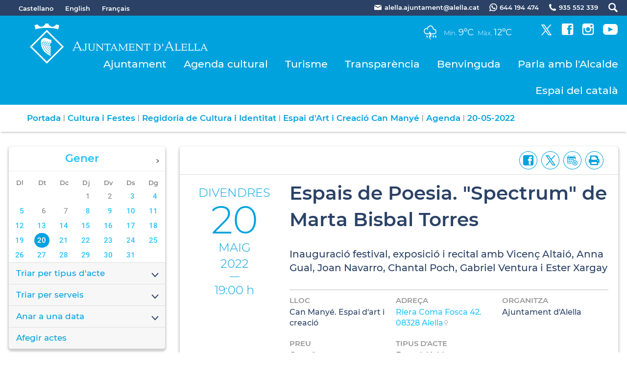

--- FILE ---
content_type: text/html; charset=ISO-8859-1
request_url: https://alella.cat/pagina.php?id=17384
body_size: 27235
content:
<!DOCTYPE HTML PUBLIC "-//W3C//DTD HTML 4.01 Transitional//EN"
"http://www.w3.org/TR/html4/loose.dtd"><html class='sensejs l3 l4 grans l1440' lang="ca"><head><meta http-equiv="Content-Type" content="text/html; charset=iso-8859-1"><meta http-equiv="Expires" content="Mon, 26 Jul 1997 05:00:00 GMT"><meta http-equiv="Cache-Control" content="no-cache, must-revalidate"><meta http-equiv="pragma" content="nocache"><meta name="viewport" content="width=device-width, initial-scale=1.0"><title>Ajuntament d'Alella - Espais de Poesia. "Spectrum" de Marta Bisbal Torres</title><link rel="shortcut icon" type="image/x-icon" href="favicon.ico"><link rel="icon" type="image/png" href="favicon.png"><meta http-equiv='Content-Style-Type' content='text/css'><meta http-equiv='Content-Script-Type' content='text/javascript'><meta name='description' lang='ca' content="Cultura i Festes"><meta name='keywords' lang='ca' content="Festival d&#39;Estiu, Festa Major de Sant Feliu, Festa de la Verema, Espais de Poesia, Can Lleonart,"><meta name='keywords' lang='es' content="Ayuntamiento, pueblo, villa, ciudad, municipio"><meta name='keywords' lang='fr' content="Mairie, ville, cité"><meta name='keywords' lang='en' content="City Hall, village, city, municipality"><meta name='language' content="ca"><base href='https://alella.cat'><meta name='web_author' content='Ample24 SCCL - http://www.ample24.com'><meta name='author' content='Ajuntament d&#39;Alella - https://alella.cat'><meta property='og:title' content='Espais de Poesia. &quot;Spectrum&quot; de Marta Bisbal Torres'><meta property='og:site_name' content='Ajuntament d&#39;Alella'><meta property='og:url' content='https://alella.cat/17384'><meta property='og:description' content='Inauguració festival, exposició i recital amb Vicenç Altaió, Anna Gual, Joan Navarro, Chantal Poch, Gabriel Ventura i Ester Xargay - Inauguració d&#39;Espais de Poesia i de l&#39;exposició de Marta Bisbal Torres amb recital dels poetes del projecte.'><meta property='og:image' content='https://alella.cat/ARXIUS/2022/Cultura/canmanye/Cartell_Spectrum_EP.png'><meta property='og:image' content='https://alella.cat/ARXIUS/2022/Cultura//.mini/ProgramaEspaisdePoesia2022.pdf.jpg'><!-- css inici --><!--[if lte IE 6]> 
      <style type='text/css'> 
         body { behavior: url('https://alella.cat/img/htc/csshover3.htc'); } 
         img { behavior: url('https://alella.cat/img/htc/iepngfix.htc'); }
      </style> 
      <script type='text/javascript' src='https://alella.cat/img/htc/iepngfix_tilebg.js'></script>
      <![endif]--><!--[if lte IE 7]>
         <style>
            body { behavior: url('https://alella.cat/img/htc/display-table.min.htc'); }
         </style>
      <![endif]--><link href="img/fontsweb/Montserrat/woff.css" rel="stylesheet"><link href="img/fontsweb/Roboto/woff.css" rel="stylesheet"><script type='text/javascript'>


      
      function on_resize() {
         /*var w = window.innerWidth;*/
         var w = window.screen.width;
         var c;
         if (w < 600) {
            c = 'l1 petits';
         } else if (w < 1024) {
            c = 'l2 petits grans';
         } else if (w < 1440) {
            c = 'l3 grans';
         } else {
            c = 'l3 l4 grans';
         }

         if (w >= 1440) {
            c = 'l' + 1440 + ' ' + c;
         } else if (w < 360) {
            c = 'l359 l360 ' + c;
         } else if (w >= 360 && w < 480) {
            c = 'l360 ' + c;
         } else if (w >= 480 && w < 600) {
            c = 'l480 ' + c;
         } else if (w >= 600 && w < 800) {
            c = 'l600 ' + c;
         } else if (w >= 800 && w < 1024) {
            c = 'l800 ' + c;
         } else if (w >= 1024 && w < 1280) {
            c = 'l1024 ' + c;
         } else if (w >= 1280 && w < 1440) {
            c = 'l1280 ' + c;
         } else if (w >= 1440) {
            c = 'l1440 ' + c;
         }

         document.documentElement.className = c;
         return;
      }
      on_resize();

      var addEvent = function(object, type, callback) {
         if (object == null || typeof(object) == 'undefined') {
            return;
         } else if (object.addEventListener) {
            object.addEventListener(type, callback, false);
         } else if (object.attachEvent) {
            object.attachEvent('on' + type, callback);
         } else {
            object['on' + type] = callback;
         }
      };
      addEvent(window, 'resize', on_resize);
      
</script><style type='text/css'>


body, html { font-size: 16px; }
body * { 
   font-size: inherit; 
   font-family: inherit; 
   word-wrap: break-word; 
}

h1 { font-size: xx-large; }
h2 { font-size: x-large; }
h3 { font-size: large; }
h4 { font-size: medium; }
h5 { font-size: small; }
h6 { font-size: x-small; }

table, th, td { border-collapse: collapse; empty-cells: show; }

.sinopsi, .tall, .cos { clear: both; overflow: hidden; }

a.nolink { cursor: default; }

a.anchorTornada { padding-right: 14px; background: #fff url(img/link_amunt.gif) no-repeat center right; font-weight: normal; font-size: x-small; float: right; text-transform: none; }
a.ttdins { padding: 0; background-image: none; }
a label { cursor: pointer; }

abbr { cursor: help; }


   a.targetblank   { padding-right: 14px; background: transparent url(img/target_blank.gif)   no-repeat center right; }
   a.linkavall     { padding-right: 14px; background: transparent url(img/link_avall.gif)     no-repeat center right; }
   a.linkamunt     { padding-right: 14px; background: transparent url(img/link_amunt.gif)     no-repeat center right; }
   a.linkemail     { padding-right: 14px; background: transparent url(img/link_email.gif)     no-repeat center right; }
   a.linktel       { padding-right: 14px; background: transparent url(img/link_tel.png)       no-repeat center right; }
   a.linknota      { padding-right: 14px; background: transparent url(img/link_nota.gif)      no-repeat center right; cursor: help; }
   a.linkextern    { padding-right: 14px; background: transparent url(img/link_extern.gif)    no-repeat center right; }
   a.linkmapag     { padding-right: 11px; background: transparent url(img/link_mapag.gif)     no-repeat center right; }
   a.linkcomprimit { padding-right: 14px; background: transparent url(img/link_comprimit.gif) no-repeat bottom right; padding-top: 3px; }
   a.linkpdf       { padding-right: 22px; background: transparent url(img/link_pdf.gif)       no-repeat bottom right; padding-top: 3px; }
   a.linkdoc       { padding-right: 22px; background: transparent url(img/link_doc.gif)       no-repeat bottom right; padding-top: 3px; }
   a.linkxls       { padding-right: 22px; background: transparent url(img/link_xls.gif)       no-repeat bottom right; padding-top: 3px; }
   

p, ul { margin: 1em 0px 0px 0px; } 
ol { margin-top: 1em; margin-bottom: 0px; }
p:first-child, ul:first-child, ol:first-child { margin-top: 0px; }
p + div, p + table { margin-top: 1em; }
p:first-child + div, p:first-child + table { margin-top: 0px; }
p > img.tips { margin-top: 1em; }

.tipstitol { display: block; }
.tipstitol + p { margin-top: 0px; }

iframe, audio, video { display: block; clear: both; overflow: hidden; border: 0; padding: 0; margin: 0; }
video { max-width: 100%; height: auto; }

li { margin-bottom: 0.7em; }

address { font-style: normal; }
form { display: inline; }

a img { border: none; }

img.nofloat { vertical-align: middle; }

figure.image {
        display: inline-block;
        border: 1px solid #ccc;
        margin: 0 2px 0 1px;
        background: #f9f9f9;
   text-align: center;
}

@media screen and (min-width: 600px) {
   div.floatleft,
   p.floatleft,
   figure.align-left,
   img.align-left,
   img.floatleft,  
   img[style*='float: left;']  { 
      display: block; 
      margin: 0.3em 1em 0.4em 0; 
      clear: both; 
      float: left;  
   }

   div.floatright,
   p.floatright,
   figure.align-right,
   img.align-right,
   img.floatright, 
   img[style*='float: right;'] { 
      display: block; 
      margin: 0.3em 0 0.4em 1em; 
      clear: both; 
      max-width: 60%;
      float: right; 
   }
}

@media screen and (max-width: 599px) {
   div.floatleft,
   p.floatleft,
   figure.align-left,
   img.align-left,
   img.floatleft,  
   img[style*='float: left;']  { 
      display: block; 
      margin: 5px auto; 
      clear: both; 
      float: none !important;  
   }

   div.floatright,
   p.floatright,
   figure.align-right,
   img.align-right,
   img.floatright, 
   img[style*='float: right;'] { 
      display: block; 
      margin: 5px auto; 
      clear: both; 
      float: none !important; 
   }
}

figure.image.align-center {
   display: table;
   margin-left: auto;
   margin-right: auto;
}

figure.image img {
        margin: 8px 8px 0 8px;
}

figure.image figcaption {
        margin: 6px 8px 6px 8px;
        text-align: center;
}
 
div.fotopeu { padding: 2px 0px; }
div.fotoambpeu { border-bottom: 1px solid #ccc; margin-bottom: 10px; }
div.fotoambpeu .fotopeulink { float: right; display: block; width: 22px; height: 18px; background: url(img/sencera1.png) right center no-repeat; text-decoration: none; }
div.fotoambpeu .fotopeulink:hover { background-image: url(img/sencera2.png); text-decoration: none; }
div.fotoambpeu .fotopeutxt { color: #999; line-height: 18px; }

.dnone { display: none; }
.dinline { display: inline; }
.dblock { display: block; }
.clear { clear: both; }
.underline { text-decoration: underline; }
.line-through { text-decoration: line-through; }

strong, b { font-weight: 700; }

strong[data-gruix='100'] { font-weight: 100; }
strong[data-gruix='200'] { font-weight: 200; }
strong[data-gruix='300'] { font-weight: 300; }
strong[data-gruix='400'] { font-weight: 400; }
strong[data-gruix='500'] { font-weight: 500; }
strong[data-gruix='600'] { font-weight: 600; }
strong[data-gruix='700'] { font-weight: 700; }
strong[data-gruix='800'] { font-weight: 800; }
strong[data-gruix='900'] { font-weight: 900; }


.smallcaps { font-variant: small-caps; }
.monospace { font-family: Courier, 'Lucida Console', monospace; }

.div_left  { display: block; overflow: hidden; clear: left; float: left;  width: 40%; margin: 5px 10px 5px 0px; padding: 4px 6px; border: 1px solid #999; }
.div_right { display: block; overflow: hidden; clear: right; float: right; width: 40%; margin: 5px 0px 5px 10px; padding: 4px 6px; border: 1px solid #999; }

.bloc_dreta    { clear: both; float : right; width : 40%; border : 1px solid #999; padding : 6px; margin : 0px 0px 0px 8px; }
.bloc_esquerra { clear: both; float : left; width : 40%; border : 1px solid #999; padding : 6px; margin : 0px 8px 0px 0px; }



.PX1px { font-size: 0.063rem; }
.PX2px { font-size: 0.125rem; }
.PX3px { font-size: 0.188rem; }
.PX4px { font-size: 0.250rem; }
.PX5px { font-size: 0.313rem; }
.PX6px { font-size: 0.375rem; }
.PX7px { font-size: 0.438rem; }
.PX8px { font-size: 0.500rem; }
.PX9px { font-size: 0.563rem; }
.PX10px { font-size: 0.625rem; }
.PX11px { font-size: 0.688rem; }
.PX12px { font-size: 0.750rem; }
.PX13px { font-size: 0.813rem; }
.PX14px { font-size: 0.875rem; }
.PX15px { font-size: 0.938rem; }
.PX16px { font-size: 1.000rem; }
.PX17px { font-size: 1.063rem; }
.PX18px { font-size: 1.125rem; }
.PX19px { font-size: 1.188rem; }
.PX20px { font-size: 1.250rem; }
.PX21px { font-size: 1.313rem; }
.PX22px { font-size: 1.375rem; }
.PX23px { font-size: 1.438rem; }
.PX24px { font-size: 1.500rem; }
.PX25px { font-size: 1.563rem; }
.PX26px { font-size: 1.625rem; }
.PX27px { font-size: 1.688rem; }
.PX28px { font-size: 1.750rem; }
.PX29px { font-size: 1.813rem; }
.PX30px { font-size: 1.875rem; }
.PX31px { font-size: 1.938rem; }
.PX32px { font-size: 2.000rem; }
.PX33px { font-size: 2.063rem; }
.PX34px { font-size: 2.125rem; }
.PX35px { font-size: 2.188rem; }
.PX36px { font-size: 2.250rem; }
.PX37px { font-size: 2.313rem; }
.PX38px { font-size: 2.375rem; }
.PX39px { font-size: 2.438rem; }
.PX40px { font-size: 2.500rem; }
.PX41px { font-size: 2.563rem; }
.PX42px { font-size: 2.625rem; }
.PX43px { font-size: 2.688rem; }
.PX44px { font-size: 2.750rem; }
.PX45px { font-size: 2.813rem; }
.PX46px { font-size: 2.875rem; }
.PX47px { font-size: 2.938rem; }
.PX48px { font-size: 3.000rem; }
.PX49px { font-size: 3.063rem; }
.PX50px { font-size: 3.125rem; }
.PX51px { font-size: 3.188rem; }
.PX52px { font-size: 3.250rem; }
.PX53px { font-size: 3.313rem; }
.PX54px { font-size: 3.375rem; }
.PX55px { font-size: 3.438rem; }
.PX56px { font-size: 3.500rem; }
.PX57px { font-size: 3.563rem; }
.PX58px { font-size: 3.625rem; }
.PX59px { font-size: 3.688rem; }
.PX60px { font-size: 3.750rem; }
.PX61px { font-size: 3.813rem; }
.PX62px { font-size: 3.875rem; }
.PX63px { font-size: 3.938rem; }
.PX64px { font-size: 4.000rem; }
.PX65px { font-size: 4.063rem; }
.PX66px { font-size: 4.125rem; }
.PX67px { font-size: 4.188rem; }
.PX68px { font-size: 4.250rem; }
.PX69px { font-size: 4.313rem; }
.PX70px { font-size: 4.375rem; }
.PX71px { font-size: 4.438rem; }
.PX72px { font-size: 4.500rem; }
.PX73px { font-size: 4.563rem; }
.PX74px { font-size: 4.625rem; }
.PX75px { font-size: 4.688rem; }
.PX76px { font-size: 4.750rem; }
.PX77px { font-size: 4.813rem; }
.PX78px { font-size: 4.875rem; }
.PX79px { font-size: 4.938rem; }
.PX80px { font-size: 5.000rem; }
.PX81px { font-size: 5.063rem; }
.PX82px { font-size: 5.125rem; }
.PX83px { font-size: 5.188rem; }
.PX84px { font-size: 5.250rem; }
.PX85px { font-size: 5.313rem; }
.PX86px { font-size: 5.375rem; }
.PX87px { font-size: 5.438rem; }
.PX88px { font-size: 5.500rem; }
.PX89px { font-size: 5.563rem; }
.PX90px { font-size: 5.625rem; }
.PX91px { font-size: 5.688rem; }
.PX92px { font-size: 5.750rem; }
.PX93px { font-size: 5.813rem; }
.PX94px { font-size: 5.875rem; }
.PX95px { font-size: 5.938rem; }
.PX96px { font-size: 6.000rem; }
.PX97px { font-size: 6.063rem; }
.PX98px { font-size: 6.125rem; }
.PX99px { font-size: 6.188rem; }
.PX100px { font-size: 6.250rem; }
.PX101px { font-size: 6.313rem; }
.PX102px { font-size: 6.375rem; }
.PX103px { font-size: 6.438rem; }
.PX104px { font-size: 6.500rem; }
.PX105px { font-size: 6.563rem; }
.PX106px { font-size: 6.625rem; }
.PX107px { font-size: 6.688rem; }
.PX108px { font-size: 6.750rem; }
.PX109px { font-size: 6.813rem; }
.PX110px { font-size: 6.875rem; }
.PX111px { font-size: 6.938rem; }
.PX112px { font-size: 7.000rem; }
.PX113px { font-size: 7.063rem; }
.PX114px { font-size: 7.125rem; }
.PX115px { font-size: 7.188rem; }
.PX116px { font-size: 7.250rem; }
.PX117px { font-size: 7.313rem; }
.PX118px { font-size: 7.375rem; }
.PX119px { font-size: 7.438rem; }
.PX120px { font-size: 7.500rem; }
.PX121px { font-size: 7.563rem; }
.PX122px { font-size: 7.625rem; }
.PX123px { font-size: 7.688rem; }
.PX124px { font-size: 7.750rem; }

.xx_small  { font-size: xx-small; }
.x_small   { font-size: x-small; }
.small     { font-size: small; }
.medium    { font-size: medium; }
.large     { font-size: large; }
.x_large   { font-size: x-large; }
.xx_large  { font-size: xx-large; }
.smaller   { font-size: smaller; }
.larger    { font-size: larger; }

span.tips_anotacio { position: relative; z-index: 25; text-decoration: none; }
span.tips_anotacio:hover { z-index: 26; background-color: transparent;}
span.tips_anotacio span.anotacio-tit { 
   white-space: nowrap; 
   background: #def url(img/anotacio.gif) center right no-repeat; 
   border: 1px solid #def; 
   padding: 0px 14px 0px 1px; 
   cursor: help; 
}
span.tips_anotacio:hover span.anotacio-tit { background-color: #cde; border: 1px solid #bcd; padding: 0px 14px 0px 1px; }
span.tips_anotacio span.anotacio-par { display: none; }
span.tips_anotacio span.anotacio-def { display: none; font-size: small; }
span.tips_anotacio.hover span.anotacio-def { 
  display: block; 
  padding: 3px; 
  border: 1px solid #cba; 
  background-color: #fed;
  color: #666;
  margin-left: 0em;
  margin-top: 0em;
  position: absolute;
  top: 1.5em;
  left: 0em;
  width: 20em;
}

p.tips_list_item { 
   display: list-item; 
   margin-left: 2em; 
}

hr { margin: 10px 0px; padding: 0px; border: 0px solid #000; border-bottom-width: 1px; }
hr.doble { padding-top: 1px; border-top-width: 1px; }

.right   { text-align: right; }
.left    { text-align: left; }
.center  { text-align: center; }
.justify { text-align: justify; }
.full    { text-align: justify; }

blockquote { 
   color: #666;
   margin: 50px 0px 50px 80px;
   font-size: x-large;
   font-style: italic;
   position: relative;
}

blockquote::before {
    content: '\201d';
    font-family: georgia, times, serif;
    color: #CCC;
    font-size: 7em;
    font-weight: 900;
    opacity: .3;
    position: absolute;
    top: -.25em;
    left: -.2em;
}


table.voraNNN, table.voraNNN th, table.voraNNN td { border: 1px solid; border-collapse: collapse; padding: 1px 2px; }
table.vora000, table.vora000 th, table.vora000 td { border-color: #000; }
table.vora333, table.vora333 th, table.vora333 td { border-color: #333; }
table.vora666, table.vora666 th, table.vora666 td { border-color: #666; }
table.vora999, table.vora999 th, table.vora999 td { border-color: #999; }
table.voraCCC, table.voraCCC th, table.voraCCC td { border-color: #CCC; }
table.voraFFF, table.voraFFF th, table.voraFFF td { border-color: #FFF; }

ul.UL1, ul.UL2, ul.UL3, ul.UL2 ul, ul.UL3 ul, ul.UL1 li, ul.UL2 li, ul.UL3 li { margin: 0; padding: 0; } 
ul.UL1 ul.nivell1 { display: none; }
ul.UL2 ul.nivell2 { display: none; }
ul.UL3 ul.nivell3 { display: none; }

li.fitxa_solsnom .cos_fitxa { display: none; }

.xdebug-error { position: relative; z-index: 9999; }




      div.div_pdf { clear: both; margin: 10px 0px; }
      div.div-segell { overflow: hidden; }
      div.fitxer-segell { overflow: hidden; }
      td.miniatura_pdf { width: 204px !important; }
      td.miniatura_pdf a img { 
         width: 202px !important; min-width: 20px; border: 1px solid #ccc; border-bottom: 1px solid #999; border-right: 1px solid #999;
      }
      td.miniatura_pdf a:hover img { border: 1px solid #999; border-bottom: 1px solid #000; border-right: 1px solid #000; }
      td.info_pdf { padding-left: 12px; overflow: hidden; }
      div.div_pdf table caption, div.div_pdf th, div.div_pdf .pertrs { display: none; }
      div.div_pdf table { table-layout: fixed; border-collapse: collapse; width: 100%; }
      
img.x_socials { margin-left: 6px; vertical-align: middle; background-color: #fff; padding: 1px; border: 1px solid #999; }

   .mini_cercador label { display: block; font-size: small; }
   .mini_cercador input { border: 1px solid #666; color: #333; margin-right: 8px; }
   

      .translated-ltr #gttt_1,
      .translated-ltr #ESENFR { 
         display: none !important; 
      }
      .gttt { z-index: 24; position: relative; display: inline-block; overflow: visible; }
      .gttt .gttt_info, .gttt:hover .gttt_info { z-index: 25; position: absolute; top: 0px; left: 0px; text-align: left; }
      .gttt_titol { position: relative; z-index: 26; }
      .gttt_info_n { height: 12em; display: block; white-space: nowrap; border: 1px solid #666; background-color: #fff; padding: 2px; }
      .gttt_info_n { width: 12em; overflow: auto; overflow-x: hidden; overflow-y: auto; }
      .gttt_info_n a, .gttt_info_n span.gt_ico { padding: 0px 4px; color: #000; } 
      .gttt_info_n a:hover { background-color: #ccc; color: #000; }
      .gttt_info_n a span.gt_codi { font-family: monospace; }
      
         #gttt_1.amagat .gttt_info { display: none; }
         #gttt_1.vist .gttt_info { display: block; }
         
#mc696f64441658b2 { display: none; }
#mc696f64441658b3 { display: none; }
</style>

<style type='text/css'>
      
      
.per_t_classe { color: #fff; display: inline-block; font-weight: bold; padding: 2px 4px; text-align: center; }

.t17_groc     { color: #fff; background-color: #f6a328; }   
.t17_teula    { color: #fff; background-color: #9e3e3a; }
.t17_verd     { color: #fff; background-color: #2b6550; }
.t17_taronja  { color: #fff; background-color: #ed7d51; }   

.per_cc_classe { color: #fff; display: inline-block; padding: 2px 4px; text-align: center; }
.cc56_9379FE { color: #fff; background-color: #9379FE; }
.cc56_F4A522 { color: #fff; background-color: #F4A522; }
.cc56_84E2CD { color: #fff; background-color: #84E2CD; }
.cc56_15B1EB { color: #fff; background-color: #15B1EB; }
.cc56_75CB67 { color: #fff; background-color: #75CB67; }
.cc56_2B4266 { color: #fff; background-color: #2B4266; }



.tipstitol1, .tipstitol1 .ttdins {
   font-size: x-large; 
   font-weight: 600; 
   text-transform: uppercase; 
   color: #00A2DE; 
   text-decoration: none; 
   padding: 10px 0px;
}
.tipstitol1 a:hover { 
   color: #74C5E3; 
   text-decoration: none; 
}

.tipstitol2, .tipstitol2 .ttdins {
   font-size: medium; 
   font-weight: 600; 
   text-transform: uppercase; 
   color: #00A2DE; 
   text-decoration: none; 
   padding: 10px 0px;
}
.tipstitol2 a:hover { 
   color: #74C5E3; 
   text-decoration: none; 
}



.tipstitol10 {
   font-size: large; 
   font-weight: 600; 
   color: #000000; 
   margin: 10px 0px;
   background: transparent url(grafics/tt10.png) 20px 8px no-repeat;
   min-height: 70px;
}

.tipstitol7,
.tipstitol8,
.tipstitol9,
.tipstitol11,
.tipstitol12,
.tipstitol13 {
   display: inline-block;
   margin: .2em;
}

.tipstitol7  .ttdins,
.tipstitol8  .ttdins,
.tipstitol9  .ttdins,
.tipstitol11 .ttdins,
.tipstitol12 .ttdins,
.tipstitol13 .ttdins {
   
    display: inline-flex;;
   flex-direction: column;
   justify-content: center;
   overflow: auto;
   vertical-align: middle;
   width: 280px;
   min-height: 80px;
   font-weight: 600; 
   color: #fff;
   background: #F4A522 url(grafics/tt7.png) center right no-repeat;
   padding: 10px 20px 10px 10px;
   border-radius: 4px;
   
   color: #fff;
   text-transform: none;
   text-decoration: none;
}

.tipstitol7  a:hover,
.tipstitol8  a:hover,
.tipstitol9  a:hover,
.tipstitol11 a:hover,
.tipstitol12 a:hover,
.tipstitol13 a:hover { 
   background-color: #767676; 
   color: #fff; 
   text-decoration: none;
}

.tipstitol8  .ttdins { background-color: #9379FE; }
.tipstitol9  .ttdins { background-color: #84E2CD; }
.tipstitol11 .ttdins { background-color: #15B1EB; }
.tipstitol12 .ttdins { background-color: #75CB67; }
.tipstitol13 .ttdins { background-color: #2B4266; }

/* tipstitol 3,4,5,6 són per turisme; */

.tipstitol3, .tipstitol3 .ttdins { font-size: medium; font-weight: bold; text-transform: uppercase; color: #FB9600; text-decoration: none; }
.tipstitol3 a:hover { color: #000000; text-decoration: none; }
.tipstitol4, .tipstitol4 .ttdins { font-size: small; font-weight: bold; text-transform: uppercase; color: #FB9600; text-decoration: none; }
.tipstitol4 a:hover { color: #000000; text-decoration: none; }

.tipstitol5, .tipstitol5 .ttdins { font-size: medium; font-weight: bold; text-transform: uppercase; color: #FFB03B; text-decoration: none; }
.tipstitol5 a:hover { color: #000000; text-decoration: none; }
.tipstitol6, .tipstitol6 .ttdins { font-size: small; font-weight: bold; text-transform: uppercase; color: #FFB03B; text-decoration: none; }
.tipstitol6 a:hover { color: #000000; text-decoration: none; }


.tipstitol14,
.tipstitol15 {
   display: block;
   margin: 20px;
   text-align: center;
}

.tipstitol15 {
   background-color: #ccc;
}

#WEB .tipstitol15 {
   background-color: transparent;
}

.tipstitol14 .ttdins,
.tipstitol15 .ttdins {
   display: inline-block;
   padding: 3px 40px;
   border-radius: 20px;
   background-color: transparent;
   font-weight: 600; 
   color: #000;
   border: 2px solid #000;
   text-shadow: none;
   text-decoration: none;
}

.tipstitol15 .ttdins {
   color: #fff;
   border-color: #fff;
   text-shadow: none;
   text-decoration: none;
}

.tipstitol14 a:hover {
   color: #fff;
   background-color: #000;
   border-color: #000;
   text-shadow: none;
   text-decoration: none;
}

.tipstitol15 a:hover {
   color: #000;
   background-color: #FFF;
   border-color: #FFF;
   text-shadow: none;
   text-decoration: none;
}


.tipstitol16,
.tipstitol17 {
   display: block;
   margin: 10px 0px;
}

.tipstitol16 .ttdins,
.tipstitol17 .ttdins {
   display: block;
   padding: 10px;
   text-align: center;
   font-weight: bold;
   color: #fff;
}

.tipstitol16 .ttdins { background-color: #BA45B5; }
.tipstitol17 .ttdins { background-color: #F5333F; }

.tipstitol16 a:hover,
.tipstitol17 a:hover {
   background-color: #000;
}






.tipstitol25,
.tipstitol26,
.tipstitol27,
.tipstitol28 {
   display: inline-block;
   margin: 20px;
   text-align: center;
}

.tipstitol25 {
   background-color: #ccc;
}

#WEB .tipstitol25 {
   background-color: transparent;
}

.tipstitol25 .ttdins,
.tipstitol26 .ttdins,
.tipstitol27 .ttdins,
.tipstitol28 .ttdins,
.tipstitol30 .ttdins {
   display: inline-block;
   padding: 10px 60px;
   border-radius: 40px;
   background-color: transparent;
   font-weight: 500; 
   color: #000;
   border: 1px solid #000;
   text-shadow: none;
   text-decoration: none;
}

.tipstitol25 .ttdins {
   color: #fff;
   border-color: #fff;
   text-shadow: none;
   text-decoration: none;
}
.tipstitol25 a.ttdins:hover {
   background-color: #fff;
   color: #000;
}

.tipstitol26 .ttdins {
   color: #C87900;
   border-color: #C87900;
}
.tipstitol26 a.ttdins:hover {
   background-color: #C87900;
   color: #fff;
}

.tipstitol27 .ttdins {
   color: #A21870;
   border-color: #A21870;
}
.tipstitol27 a.ttdins:hover {
   background-color: #A21870;
   color: #fff;
}

.tipstitol28 .ttdins {
   color: #168CA7;
   border-color: #168CA7;
}
.tipstitol28 a.ttdins:hover {
   background-color: #168CA7;
   color: #fff;
}

.tipstitol30 .ttdins {
   color: #2B4266;
   border-color: #2B4266;
}
.tipstitol30 a.ttdins:hover {
   background-color: #2B4266;
   color: #fff;
}



.tipstitol29  {
   display: block;
   margin: 35px 0px 25px 0px;
}
.tipstitol29 .ttdins {
   display: block;
   padding: 5px 0px;
   border-top: 1px solid #A21870;
   border-bottom: 1px solid #A21870;
   font-weight: 500;
   font-size: 2.000rem;
   color: #A21870;
}

.tipstitol29 a.ttdins:hover {
   color: #168CA7;
   border-color: #168CA7;
}
   











#ttbody #ttdiv,
#ttbody #ttdiv .ttdins {
   margin-top: 0px;
   margin-bottom: 0px;
   min-height: 0px;
   padding-top: 0px;
   padding-bottom: 0px;
}


      
      
   
   html { background: #FFF; }

   body { 
      padding: 0px; margin: 0px; 
      color: #2B4266; 
      font-family: Montserrat, sans-serif;
      font-size: 16px !important; 
      font-weight: 400;
      line-height: 1.40;
   }

   b, strong {
      font-weight: 700;
   }


   #go-top {
      width: 32px;
      height: 32px;
      background: transparent url(grafics/go-top1.png) center center no-repeat;
      display: none; 
   }


   #go-top:hover {
      background-image: url(grafics/go-top2.png);
   }








   a { text-decoration: none; color: #24C4FF; }
   a:hover { color: #74C5E3; }
   a.link { word-wrap: break-word; } 


   a.linkpdf,
   a.linkdoc,
   a.linkxls { 
      background-image: url(grafics/a/link_pdf.png); 
      background-position: center right;
   }

   h1.H, h2.H { display: block; padding: 0; margin: 0; } 

   .icos_traduit { display: none; }

   .tipstitol10 { 
      padding-left: 120px;
      background: transparent url(grafics/tt10.png) 50px 8px no-repeat;
   }

   
   #WEB { width: 100%; text-align: center; }
   .FORA { width: 100%; clear: both; margin-left: auto; margin-right: auto; text-align: center; }
   .DINS {  display: inline-block; ; width: 100%; text-align: left; }
   

   #CAP1 { 
      background-color: #2B4266;
      color: #ffffff;
      width: 100%; 
   }
   
   #CAP1 .DINS { 
      text-align: right;
   }

   #CAP1 a { 
      color: #ffffff;
   }

   #CAP1 a:hover { 
      color: #ddd; 
      text-shadow: 0px 0px 2px #000;
   }
   
   .CULTURA #CAP1 a:hover {
      text-shadow: none;
   }
   
   #CAP1 span , #CAP1 a, #CAP1 .MID, #CAP1 img {
       display: inline-block; ;
      vertical-align: middle;
      line-height: 30px;
      font-size: small;
      font-weight: 600;
   }

   #CAP1 #GTTRANS { 
      text-align: left;
      float: left;
      line-height: 1.5em;

   }

   .gttt .gttt_info, .gttt:hover .gttt_info { top: 25px; }
   #CAP1 .gttt a { color: #333; outline: none; }
   #CAP1 .gttt_nbsp { display: none; }
   #GT a, #GT span {
      line-height: 1.5em;
      font-weight: 400;
   }
   #ESENFR a { margin-left: 20px; }
   
   #CAP1 img.PERICO { background-color: #fff; margin-left: 20px; }
   #CAP1 a:hover img.PERICO { background-color: #ddd; }
   #CAP1 span.TXT { margin-left: 5px; }
   
   
   
      #TARGETES13 { display: none }
   
      #CAP2 { 
         background-color: #00A2DE;
         color: #ffffff;
         width: 100%; 
      }

      #CAP2 a:hover { 
         color: #ddd;
         text-shadow: 0px 0px 2px #666;
      }

      #CAP2 a { 
         color: #ffffff;
      }

      #CAP2 img { 
         background-color: #fff;
      }

      #CAP2 a:hover img { 
         background-color: #ddd;
      }
      
      #PREDI img { 
         background-color: #00A2DE;
         width: 48px;
         height: 44px;
         vertical-align: middle;
         padding-bottom: 8px;
      }

      #PREDI span {
         font-size: small; 
         font-weight: 300;
      }
         
      #PREDI .dada {
         font-size: large; 
         font-weight: 400; 
         padding-right: 5px;
      }

      #PREDI, #XARXES, #XARXES .ICO {
          display: inline-block; ;
         vertical-align: baseline;
      }

      #PREDI span.copyright { display: none; }
      
      #XARXES .ICO {
         margin-left: 17px; 
      }

      #XARXES {
         margin-left: 35px; 
      }

      .CULTURA #XARXES {
         margin: 5px 0px;
      }

      #MENUCEL ul {
         position: relative;
      }


      
   #PEU {  
      margin-top: 30px; 
      padding-top: 30px;
      clear: both; 
      background-color: #2B4266;
      color: #ffffff;
      width: 100%; 
   }

   .CULTURA #PEU {
      background-color: #353535;
   }
   
   #PEU a { color: #ffffff; }
   
   #PEU a:hover { 
      color: #ddd; 
      text-shadow: 0px 0px 2px #000;
   }
   
   .CULTURA #PEU a:hover {
      color: #ccc; 
      text-shadow: none;
   }
   
   #ESCUTPEU img {
      background-color: #fff;
      margin-bottom: 20px;
   }
   
   #ESCUTPEU a:hover img {
      background-color: #ccc;
   }

   #ADRECA {
      font-weight: 600;
      margin-bottom: 20px;
   }

   .CULTURA #ADRECA {
      font-weight: 400;
   }

   #CREDITS {
      margin-bottom: 20px;
   }

   #CREDITS ul, #CREDITS li {
      display: block;
      padding: 0;
      margin: 0;
   }

   #DIBA {
      padding: 20px 0px;
      color: #fff;
      font-size: small;
   }
   #DIBA a {
       display: inline-block; ;
      width: 125px;
      height: 40px;
      background: transparent url(grafics/diba.png) center center no-repeat;
   }
   #DIBA a:hover {
      background-image: url(grafics/diba2.png);
   }
   
   
   h2.H2, h2.H3 { 
      margin: 0;
      font-weight: 600;
      color: #24C4FF;
      padding: 0; 
      margin: 0;
   }

   h2.H2 a, h2.H3 a { 
      color: #24C4FF; 
   }

   h2.H2 a:hover, h2.H3 a:hover { 
      color: #74C5E3; 
   }

   h2.H2 { 
      font-size: 2.000rem; 
      text-align: center;
      padding: 20px 0px 20px 0px;
   }
   
   h2.H3 { 
      font-size: 1.375rem; 
      padding-bottom: 10px;
   }

   .HMES a, .HMES span {
       display: inline-block; ;
      border: 1px solid #00A2DE;
      border-radius: 50px;
      line-height: 37px;
      padding: 0px 25px;
      font-size: 0.938rem;
      color: #00A2DE;
   }
   
   .HMES a:hover {
      color: #fff;
      background-color: #00A2DE;
   }
   
   span.LLMES .mesinfo  {
       display: inline-block; ;
      text-align: center;
   }

   span.LLMES a {
      display: block;
      background-color: #00A2DE;
      color: #fff;
      min-width: 120px;
      border-radius: 50px;
      padding: 10px 30px;
      font-size: 0.938rem;
      font-weight: 500;
   }
   
   span.LLMES a:hover {
      color: #fff;
      background-color: #74C5E3;
   }
   
   
      #bodyportada0 #CALENDARI {
         padding-bottom: 10px;
          border-radius: 6px; box-shadow: 0px 3px 4px 2px #ccc; 
      }
      
      #CALENDARI table {
         width: 100%;
      }

      #CALENDARI .caption {
         text-align: center;
         width: 100%;
         padding: 10px 5px;
         font-size: 1.375rem; 
         color: #24C4FF;
         font-weight: 600;
         border-bottom: 1px solid #eee;
         margin-bottom: 10px;
      }
      
      #CALENDARI .caption .ant {
         float: left;
          display: inline-block; ;
         width: 20px;
         height: 20px;
         margin-top: 10px;
         background: #fff url(grafics/agenda_ant1.png) center center no-repeat;
      }
      #CALENDARI .caption .ant:hover { background-image: url(grafics/agenda_ant2.png); }
      
      #CALENDARI .caption .seg {
         float: right;
          display: inline-block; ;
         width: 20px;
         height: 20px;
         margin-top: 10px;
         background: #fff url(grafics/agenda_seg1.png) center center no-repeat;
      }
      #CALENDARI .caption .seg:hover { background-image: url(grafics/agenda_seg2.png); }


      #CALENDARI th {
         text-align: center;
         width: 1%;
      }

      #CALENDARI td {
         text-align: center;
         width: 1%;
         font-family: Roboto, sans-serif;
      }

      #CALENDARI td a, #CALENDARI td span {
          display: inline-block; ;
         line-height: 2em;
         font-size: 0.938rem;
         font-weight: 500;
         width: 2em;
         height: 2em;
      }

      #CALENDARI td a:hover {
         color: #74C5E3;
         border-radius: 16px;
         color: #fff;
         background-color: #74C5E3;
      }

      #CALENDARI a.avui, #CALENDARI span.avui {
         border-radius: 16px;
         color: #fff;
         background-color: #00A2DE;
      }
      
      #CALENDARI a.avui:hover {
         background-color: #74C5E3;
         color: #fff;
      }
      
      #CALENDARI td span {
         color: #999;
      }

      #CALENDARI th span {
          display: inline-block; ;
         line-height: 2em;
         text-align: right;
         font-size: small;
         font-weight: 500;
         color: #666;
      }
      
      #LLISTAT .titol { font-weight: 600; }
      .llistat ul       { font-size: large;  list-style-image: url(grafics/ul1.png); padding-left: 1.5em; margin-left: 0px; font-weight: 600; }
      .llistat ul ul    { font-size: medium; list-style-image: url(grafics/ul2.png); padding-left: 1.5em; margin-left: 0px; font-weight: 600; }
      .llistat ul ul ul { font-weight: 500; }
      .llistat ul ul ul ul { font-size: small; font-weight: 500; }
      .llistat ul ul ul ul ul { font-weight: 400; }
      

         #CAMINET {
            font-size: 1.063rem;
            color: #00A2DE;
            font-weight: 600; 
         }

         #CAMINET .DINS {
            padding: 16px 0px 16px 55px;
         }
         
         #CAMINET a { color: #00A2DE; }
         #CAMINET a:hover { color: #74C5E3; }

         #CAMINET span.cami-final { color: #767676; }

         #CAMINET .cami-gt { 
             display: inline-block; ;
            color: #000;
            padding: 0px 5px;
            font-weight: 300;
            font-size: small;
            padding-bottom: 4px;
            vertical-align: bottom;
         }
         
         
            #MENUS0 { display: none; }
            
         #COLDRETA {
             border-radius: 6px; box-shadow: 0px 3px 4px 2px #ccc; 
         }

         
         
         #CALENDARI { 
            border-bottom: 1px solid #ddd; 
         }

         .POPUPFILTRES { 
            display: none; 
            padding: 20px 10px;
            border-bottom: 1px solid #ddd;
         }

         .POPUPFILTRES, .POPUPFILTRES .cboxes, .POPUPFILTRES .select { 
            font-size: small;
         }
         
         .POPUPFILTRES fieldset { 
            margin: 10px 0px;
         }

         .FILTREAREES .FILTREAREES fieldset input,
         .FILTREAREES .FILTREAREES fieldset label {
            vertical-align: middle;
          }
         
         .FILTREAREES .FILTREAREES .area label {
            font-size: 1.063rem;
            font-weight: 500;
         }

         .FILTREAREES .FILTREAREES .comissio label {
            font-size: 1.000rem;
            font-weight: 400;
         }
         
         .FILTREAREES .FILTREAREES .ambit label {
            font-size: 0.938rem;
            font-weight: 300;
         }
         
         .FILTREAREES .FILTREAREES .POPUPFILTRES { display: block; }
         .FILTRETEMES .FILTRETEMES .POPUPFILTRES { display: block; }
         .FILTRETIPUS .FILTRETIPUS .POPUPFILTRES { display: block; }
         .FILTREDATES .FILTREDATES .POPUPFILTRES { display: block; }

         
         .BOTOFILTRE {
            position: relative;
            display: block;
            width: 100%;
            height: 100%;
            border-bottom: 1px solid #ddd;
            background-color: #f7f7f7;
            padding: 10px 30px 10px 15px;
            color: #00A2DE;
            font-weight: 500;
            font-size: 1.063rem;
            outline: none;
         }

         .BOTOFILTRE:hover {
            background-color: #fff;
            color: #00A2DE;
         }


         .BOTOFILTRE img { 
             display: inline-block; ;
            width: 20px;
            height: 20px;
            position: absolute;
            top: 15px;
            right: 10px;
            z-index: 9;
            cursor: pointer;
            background: transparent url(grafics/menueamagat.png) center center no-repeat;
         }

         .BOTOFILTRE:hover img { 
            background-image: url(grafics/menueamagat2.png);
         }
         
         .FILTREAREES .FILTREAREES .BOTOFILTRE img { background-image: url(grafics/menuevist.png); }
         .FILTRETEMES .FILTRETEMES .BOTOFILTRE img { background-image: url(grafics/menuevist.png); }
         .FILTRETIPUS .FILTRETIPUS .BOTOFILTRE img { background-image: url(grafics/menuevist.png); }
         .FILTREDATES .FILTREDATES .BOTOFILTRE img { background-image: url(grafics/menuevist.png); }

         .FILTREAREES .FILTREAREES .BOTOFILTRE:hover img { background-image: url(grafics/menuevist2.png); }
         .FILTRETEMES .FILTRETEMES .BOTOFILTRE:hover img { background-image: url(grafics/menuevist2.png); }
         .FILTRETIPUS .FILTRETIPUS .BOTOFILTRE:hover img { background-image: url(grafics/menuevist2.png); }
         .FILTREDATES .FILTREDATES .BOTOFILTRE:hover img { background-image: url(grafics/menuevist2.png); }
         
         
         .ACTE .DATAACTE {
            color: #00A2DE;
         }

         .ACTE .DATAACTE .permanent {
            font-weight: 600;
            margin: 0px 10px 10px 10px;
         }
         
         .CULTURA .ACTE .DATAACTE {
            color: #494949;
            font-weight: 400;
         }
         
         
         .ACTE .DETALL .item_detallagenda {
            margin: 10px 0px;
         }

         .ACTE .DETALL .titol_detallagenda {
            display: block;
            color: #969696;
            text-transform: uppercase;
            font-weight: 600;
            font-size: 0.938rem;
            padding-bottom: 3px;
         }
         
         .CULTURA .ACTE .DETALL .titol_detallagenda {
            display: block;
            color: #EB2C36;
            text-transform: uppercase;
            font-weight: 400;
            font-size: 0.875rem;
            padding-bottom: 3px;
         }
         
         
         .ACTE .DETALL .detall-fins {
            display: none;
         }

         
         #RELACIONATS { display: none; }
         
            
            #titol_interior {
               text-transform: uppercase;
               font-size: x-large;
               font-weight: 500;
               color: #00A2DE;
               margin: 10px 0px 20px 0px;
            }
            
            .ACTE #titol_interior {
               display: none;
            }
         
            .DOCUMENT .CAP {
               clear: both;
               border-bottom: 1px solid #ddd;
            }
            
            #bodydocument17002 .TITOL .titol {
               display: none;
            }
            
            #bodydocument17002 .DOCUMENT .CAP {
               display: none;
            }
            
            .DOCUMENT .CAP2 {
               width: 100%;
               overflow: hidden;
               padding: 10px 0px;
            }
         
            .DOCUMENT .PUBLICACIO {
               color: #767676;
               font-size: 0.938rem;
               font-weight: 500;
            }
            
            .DOCUMENT .XSS {
               text-align: right;;
               vertical-align: middle;
            }
            
            .DOCUMENT .XSS div.perimprimir {
               display: inline;
            }

            .DOCUMENT .XSS a img.x_socials {
               width: 37px;
               height: 37px;
               margin-left: 8px;
               vertical-align: middle;
               background-color: #00A2DE;
               padding: 0px;
               border: 0px;
            }
            
            .DOCUMENT .XSS a.perimprimir2 img.x_socials {
               background-color: red;
            }

            .DOCUMENT .XSS a:hover img.x_socials {
               background-color: #74C5E3;
            }

            .x_socials_compartir { 
               display: none;
            }
         
            
         
         .DOCUMENT .TITOL {
            font-size: 2.438rem;
            font-weight: 600;
            margin-top: 10px;
            margin-bottom: 15px;
         }
         
         .bodycategoria443 .DOCUMENT .TITOL,
         .bodycategoria444 .DOCUMENT .TITOL {
            font-size: 1.500rem;
         }
         
         .CULTURA .DOCUMENT .TITOL {
            font-size: 2.750rem;
            font-weight: 800;
            margin-top: 15px;
            margin-bottom: 0px;
            color: #EB2C36;
         }
         
         .DOCUMENT .sotstitol {
            clear: both;
            font-size: 1.250rem;
            font-weight: 500;
            margin-bottom: 15px;
         }
         
         .CULTURA .DOCUMENT .sotstitol {
            clear: both;
            font-size: 2.438rem;
            font-weight: 400;
            font-style: italic;
            color: #EB2C36;
            margin-bottom: 15px;
         }
         
         .DOCUMENT .div_ia {
            clear: both;
            margin-bottom: 15px;
            text-align: center;
         }
         
         .CULTURA .DOCUMENT .div_ia {
            clear: both;
            margin-bottom: 15px;
            margin-top: 20px;
            text-align: center;
         }
         
         .DOCUMENT .sinopsi {
            clear: both;
            font-weight: 500;
            color: #969696;
            border-bottom: 2px solid #ddd;
            margin-bottom: 15px;
         }
         
         .CULTURA .DOCUMENT .sinopsi {
            clear: both;
            font-size: 1.375rem;
            font-weight: 400;
            color: #494949;
            border-bottom: 0px;
            margin-bottom: 0px;
            margin-top: 30px;
         }
         
         
         .DOCUMENT .cos {
            clear: both;
         }

         .CULTURA .DOCUMENT .cos {
            margin-top: 20px;
         }

         .DOCUMENT .COS {
            overflow: hidden;
         }
         
         

            .CULTURA .XSSII {
               margin: 30px 0px;
               text-align: center;
               vertical-align: middle;
            }

            .CULTURA .XSSII div.perimprimir {
               display: inline;
            }

            .CULTURA .XSSII a img.x_socials {
               width: 37px;
               height: 37px;
               margin-left: 8px;
               vertical-align: middle;
               background-color: #494949;
               padding: 0px;
               border: 0px;
            }

            .XSSII a.perimprimir2 img.x_socials {
               background-color: red;
            }

            .CULTURA .XSSII a:hover img.x_socials {
               background-color: #9B9B9B;
            }

            

         .formulari-explicacio { margin-bottom: 20px; padding: 0px; }
         .formulari-camps { margin-bottom: 20px; }
         
         .select, 
         .inputtext,
         .formulari-camps .inputtext,
         .formsele,
         .formboto,
         input.formmono,
         input.formupload,
         .formmenus,
         .submit, 
         .textarea, 
         .tc2,
         .cboxes { 
            background-color: #f9f9f9;
            border: 1px solid #ddd;
            border-radius: 3px;
            padding: 5px 10px;
            max-width: 100% !important;
            width: auto;
            vertical-align: middle;
            font-size: medium;
            min-height: 2em;
         }
         
         fieldset.cboxes table td { 
            vertical-align: middle; 
            padding: 3px;
         }

         select.select,
         select.formsele {
            border: 1px solid #ddd;
            border-radius: 3px;
            max-width: 100% !important;
            width: auto;
            margin-right: 4px;
            min-height: 1em;
         }

         select.select option,
         select.formsele option {
            max-width: 100% !important;
            width: auto;
         }

         textarea,
         textarea.formmono,
         fieldset,
         .form_fieldset,
         .form_legend {
            background-color: #f9f9f9;
            border: 1px solid #ddd;
            border-radius: 3px;
            padding: 5px 10px;
         }
         
         fieldset,
         .form_fieldset {
            background-color: #fcfcfc;
            padding: 10px;
         }

         .tc2 { padding-bottom: 10px; }

         legend {
            background-color: #f9f9f9;
            border: 1px solid #ddd;
            border-radius: 3px;
            padding: 2px 6px;
            margin: 10px 0px;
         }

         .bodyproposta .inputtext,
         .bodyproposta .textarea,
         input.formmono, 
         textarea.formmono {
            width: 100%;
         }
         
         .formmenu,
         input.formmono,
         .formtext,
         .formboto,
         .formavis {
            vertical-align: baseline;
            font-size: medium;
         }
            
         .formmenu input, .formmenu label {
             display: inline-block; ; 
            width: auto;
            margin: 5px; 
            vertical-align: middle;
         }
         
         .submit, 
         .formboto { 
            background-color: #00A2DE; 
            border: 0px;
            border-radius: 50px;
            color: #fff; 
            padding: 0px 20px;
            vertical-align: middle;
            line-height: 37px;
            font-size: 0.938rem;
            font-weight: 500;
         }
         
         .submit:hover, 
         .formboto:hover  { 
            background-color: #74C5E3; 
            border-radius: 50px;
         }
         
         .textarea  { padding-right: 0px; }
         .submit    { cursor: pointer; }
         .select { padding: 0px; margin: 0px; }
         .select, .cbox { border-color: #ddd; border-radius: 3px; }
         fieldset { margin: 0px; }

         
      #TCOLORS { 
         display: none;
      }
      
   #bodyportada0 #AGENDA .div_ia { display: none; }
   

      
      
         html {
            -webkit-box-sizing: border-box;
            -moz-box-sizing: border-box;
            box-sizing: border-box;
            
         }
         *, *:before, *:after {
            -webkit-box-sizing: inherit;
            -moz-box-sizing: inherit;
            box-sizing: inherit;
            
         }
         
      
      iframe, 
      object, 
      embed { 
         max-width: 100%; 
      }
      
      .resum     img, 
      .sinopsi   img, 
      .cos       img, 
      .cos_fitxa img, 
      .agenda    img, 
      img.dusuari, 
      img.nofloat { 
         max-width: 100%; 
         height: auto; 
          
      }
      
      img.floatright, 
      img.floatleft {
         height: auto; 
          
      }
      
      .resum       table, 
      .sinopsi     table, 
      .cos         table, 
      .cos_fitxa   table, 
      .presentacio table, 
      .presentacio2 table, 
      .estructura  table, 
      .estructura2 table, 
      .estructura3 table,
      .estructura4 table {
         width: 100%;
      }
      
      div.pertable { 
         overflow-x: auto; 
      }

      
      .go-top {
         position: fixed;
         bottom: 1em;
         right: 1em;
         display: none;
      }
      
/* Grans */
@media screen and (min-width: 600px) {

         
         .ACTE .DATAACTE {
            overflow: hidden;
            padding: 20px 5px;
            text-align: center;
            color: #00A2DE;
            font-size: large;
            font-weight: 300;
         }
         
         .ACTE .DATAACTE .dia {
            font-size: 4.938rem;
            line-height: 1em;
         }
         
         .ACTE .DATAACTE .da.hr {
             display: inline-block; ;
            margin: 10px 0px;
            border-top: 1px solid #00A2DE;
            width: 20px;
         }

         .CULTURA .ACTE .DATAACTE .da.hr {
            border-top: 1px solid #494949;
         }


         .ACTE .DATAACTE .finsdata2 {
            font-size: medium;
         }

         
      
         .ACTE .DETALL .item_detallagenda {
             display: inline-block; ;
            vertical-align: top;
            width: 33.33%;
            padding-right: 15px;
            font-size: 1.000rem;
            font-weight: 500;
         }
         
         .CULTURA .ACTE .DETALL .item_detallagenda {
             display: inline-block; ;
            vertical-align: top;
            width: 25%;
            padding-right: 15px;
            font-size: 1.000rem;
            font-weight: 400;
         }
         
         .ACTE .DETALL .titol_detallagenda {
            display: block;
            color: #969696;
            text-transform: uppercase;
            font-weight: 600;
            font-size: 0.938rem;
            padding-bottom: 3px;
         }
         
         .ACTE .DETALL .detall-fins {
            display: none;
         }

         
            
            .DOCUMENT .XSS {
               float: right;
               max-width: 30%;
            }

            .DOCUMENT .PUBLICACIO {
               float: left;
               line-height: 37px;
               max-width: 70%;
            }
            .DOCUMENT .PUBLICACIO .DMA {
               display: none;
            }

            
            .ACTE .COLS {
               clear: both;
               width: 100%;
               overflow: hidden;
            }
            
            .ACTE .DATAACTE {
               float: left;
               width: 25%;
               margin-bottom: 20px;
            }
            
            .ACTE .COS {
               float: left;
               width: 75%;
               margin-bottom: 20px;
            }

            .ACTE .DETALL {
               border-top: 2px solid #ddd;
               border-bottom: 2px solid #ddd;
            }
            
            .CULTURA .ACTE .DETALL {
               border-top: 1px solid #ddd;
               border-bottom: 1px solid #ddd;
               margin-top: 20px;
            }
            
            
            
}

/* Petits */
@media screen and (max-width: 1023px) {


      #WEB.AMAGAT #CAP1,
      #WEB.AMAGAT #CAP2SINO {
         display: none;
      }
      
      #CAP1, #CAP2 {
         width: 100%;
         text-align: center; 
      }
      
      #AJUNTAMENT {
         text-align: center; 
      }
      
      #AJUNTAMENT h1 {
          display: inline-block; ;
         padding: 0;
         margin: 0;
      }
      
      
      html, body, #WE1B.VIST {
         min-height: 100vh;
      }

      #WEB.VIST { 
         background-color: #2B4266;
      }
      
      #WEB.VIST #CAPS { 
         background-color: #2B4266;
         width: 100%;
         display: table;
      }
      
      #WEB.VIST #CAP2 {
         display: table-header-group;
      }

      #WEB.VIST #CAP1 {
         display: table-footer-group;
      }
      
      #WEB.VIST #RESTA { 
         display: none;
      }
      
      #BOTOMENUCEL a {
         outline: none;
      }

      #WEB.AMAGAT #BOTOMENUCEL img { 
         width: 27px; height: 27px;
         background: #fff url(grafics/obrir_menu.png) center center no-repeat; 
      }

      #WEB.AMAGAT #BOTOMENUCEL a:hover img { 
         background-color: #ddd; 
      }

      #WEB.VIST #BOTOMENUCEL img { 
         width: 27px; height: 27px;
         background: #fff url(grafics/tancar_menu.png) center center no-repeat; 
      }

      #WEB.VIST #BOTOMENUCEL a:hover img { 
         background-color: #ddd; 
      }


      #ESENFR { display: none !important; }
      #CAP1 .MID .TXT { display: none; }

      
      #CAP2SINO {
         padding-bottom: 10px;
         width: 100%;
         display: table;
      }

      #MENUCEL {
         display: table-header-group;
      }

      #MENUCEL ul, #MENUCEL li {
         display: block;
         margin: 0;
         padding: 0;
      }

      #MENUCEL li a, #MENUCEL li span {
         display: block;
         padding: 12px 0px;
         border-bottom: 1px solid #74C5E3;
         font-weight: 600;
         font-size: 1.375rem;
      }

      #MENUCEL li.primer a, #MENUCEL li.primer span {
         border-top: 1px solid #74C5E3;
         margin-top: 10px;
      }

      #PREDIIXARXES {
         display: table-footer-group;
         width: 100%;
         text-align: center;
      }

      #PREDI, #XARXES {
         margin: 10px 0px;
         vertical-align: middle;
      }

      #PREDI .dades {
          padding: 10px 20px 0px 0px;
      }

      #CAP1 .DINS {
         padding: 10px 0px;
         text-align: center;
      }

      #CAP1 #GTTRANS {
         float: none;
      }

      .gttt .gttt_info, .gttt:hover .gttt_info { 
         top: initial; 
         bottom: 25px;
      }

      
   
   #MENU8 {
      display: none;
   }

   #PEU .DINS {
      text-align: center;
   }
   
      #COLUMNES .DINS {
         width: 100%;
         padding: 0px;
      }
      
         .CULTURA #COLDRETA {
            box-shadow: none;
            padding: 0; 
            margin: 0;
         }
         
         
         #FILTRES { 
            position: relative;
         }

         #FILTRES.AMAGAT #FILTRES2 {
            display: none;
         }

         #BOTOFILTRES {
            border-bottom: 1px solid #ddd;
            display: block;
            padding: 10px 10px 10px 15px;
            font-weight: 500;
            background-color: #ffff;
            font-size: 1.250rem;
            color: #2B4266;
            overflow: hidden;
            cursor: pointer;
         }

         #BOTOFILTRES:hover {
            background-color: rgba(0,0,0,0.1);
         }

         #FILTRES .BOTO { 
             display: inline-block; ;
            width: 20px;
            height: 20px;
            position: absolute;
            top: 15px;
            right: 10px;
            z-index: 10;
            cursor: pointer;
            background: transparent url(grafics/menueamagat.png) center center no-repeat;
         }

         #FILTRES.AMAGAT .BOTO { 
            background-image: url(grafics/menueamagat.png);
         }
         
         #FILTRES.AMAGAT #BOTOFILTRES:hover .BOTO { 
            background-image: url(grafics/menueamagat2.png);
         }
         
         #FILTRES.VIST .BOTO { 
            background-image: url(grafics/menuevist.png);
         }
         
         #FILTRES.VIST #BOTOFILTRES:hover .BOTO { 
            background-image: url(grafics/menuevist2.png);
         }
         
         
}

/* Responsive 320px (Compartit amb 360, 375, 400, 480, 500) */
@media screen and (max-width: 599px) {

   .tipstitol10 { 
      padding-left: 52px;
      background: transparent url(grafics/tt101.png) 0px 6px no-repeat;
   }
   
   .DINS { width: 100%; padding: 0px 10px; }
   
      #AJUNTAMENT a img {
         width: 190px;
         height: auto;
         margin: 10px 0px;
      }

      #BOTOMENUCEL { 
         position: absolute; top: 20px; left: 10px;
      }

      

   #ESCUTPEU img {
      width: 250px;
      height: auto;
   }
   
         #CAMINET {
            display: none;
         }
         
         #COLDRETA {
            margin: 25px 10px;
         }

         
         .ACTE .DATAACTE {
            padding-top: 10px;
            font-size: large;
            font-weight: 300;
         }
         
         .ACTE .DATAACTE div {
             display: inline-block; ;
         }
         
         .ACTE .DATAACTE .da {
            margin: 0px 5px;
         }
         
         .ACTE .DATAACTE .dia, .ACTE .DATAACTE .mes {
            font-weight: 500;
         }

         .ACTE .DATAACTE .finsdata2 {
            font-size: medium;
         }


         
      
         .ACTE .DETALL {
            border-top: 1px solid #ddd;
         }
         
         
            
            .DOCUMENT .sotstitol,
            .DOCUMENT .sinopsi,
            .DOCUMENT .cos,
            .DOCUMENT .TITOL {
               padding-right: 10px;
               padding-left: 10px;
            }

            
            #titol_interior {
               font-size: large;
            }
            
            .DOCUMENT .TITOL {
               font-size: 1.688rem;
            }

            .bodycategoria443 .DOCUMENT .TITOL,
            .bodycategoria444 .DOCUMENT .TITOL {
               font-size: 1.500rem;
            }

            .DOCUMENT .PUBLICACIO {
               float: left;
               line-height: 37px;
            }
            .DOCUMENT .PUBLICACIO .txtpublicada,
            .DOCUMENT .PUBLICACIO .CATALA {
               display: none;
            }
            
         
         #RELACIONATS,
         .DOCUMENT .fcb_esquerra,
         .DOCUMENT .fcb_dreta1, 
         .DOCUMENT .fcb_dreta2,
         .DOCUMENT .CAP,
         .NOACTE .TITOL,
         .NOACTE .sotstitol,
         .NOACTE .sinopsi,
         .NOACTE .cos {
            padding-left:  10px;
            padding-right: 10px;
         }

         .ACTE .DETALL,
         .DOCUMENT .TITOL,
         .DOCUMENT .sotstitol,
         .DOCUMENT .div_ia,
         .DOCUMENT .sinopsi,
         .DOCUMENT .cos {
            margin-bottom: 15px;
            overflow: hidden;
         }
         
         
            .CULTURA .XSSII {
               margin: 10px 0px 0px 0px;
            }

            .ACTE .DATAACTE {
               padding: 10px;
            }
            
            .ACTE .DETALL {
               padding: 10px;
               border-top: 1px solid #ddd;
               border-bottom: 1px solid #ddd;
            }
            
            
         input.formupload {
            width: 100%;
         }
         
            table.formulari-camps { display: block; width: 100%; overflow: hidden; }
            td.pregunta, td.resposta, tr.pregiresp { display: block; width: 100%; overflow: hidden; }
            td.pregunta { text-align: left; margin-top: 10px; }
            td.separador { display: none; }
            input.inputtext { max-width: 100%; }
            select.select { max-width: 100%; width: 100%; }
            .formulari-explicacio, .formulari-camps { margin-bottom: 20px; max-width: 100%; }
            .form_left, .form_right { float: none; display: block; width: auto; }
            .form_pregunta { display: block; text-align: left; padding: 10px 0px 2px 0px; }
            .form_resposta { display: block; text-align: left; padding: 0px 0px 0px 0px; }
            .form_fieldset { margin: 0px; padding: 5px; }
            
}

/* Responsive 480px (particularitat) */
@media screen and (min-width: 480px) and (max-width: 599px) {
 
            .DOCUMENT .PUBLICACIO .txtpublicada {
               display: inline;
            }
             
}

/* Responsive 600px (Compartit amb 640, 700, 720, 768, 800, 900) */
@media screen and (min-width: 600px) and (max-width: 1023px) {
 
   .DINS { width: 100%; padding: 0px 15px; }
   
      #AJUNTAMENT a img {
         width: 260px;
         height: auto;
         margin: 10px 0px;
      }
      
      #BOTOMENUCEL { 
         position: absolute; top: 25px; left: 15px;
      }
      
      
         #CAMINET {
            font-size: 0.938rem;
            border-bottom: 1px solid #ddd;
         }
         #CAMINET .DINS {
            padding: 10px 10px 10px 10px;

         }
         #CAMINET .cami-gt { 
            padding: 0px 5px;
            padding-bottom: 2px;
            vertical-align: bottom;
         }
         
         
         #COLDRETA {
            margin: 30px 15px;
         }
         
         .ACTE .DATAACTE {
            font-size: large;
         }
         
         .ACTE .DATAACTE .dia {
            font-size: 3.688rem;
            line-height: 1em;
         }
         
         .ACTE .DATAACTE .finsdata2 {
            font-size: small;
         }
         
         
      
         .CULTURA .ACTE .DETALL .item_detallagenda {
            width: 33.33%;
         }
         
         
         .ACTE .COS {
            padding-left: 10px;
            padding-right: 15px;
         }

         #RELACIONATS,
         .DOCUMENT .fcb_esquerra,
         .DOCUMENT .fcb_dreta1, 
         .DOCUMENT .fcb_dreta2,
         .DOCUMENT .CAP,
         .NOACTE .TITOL,
         .NOACTE .sotstitol,
         .NOACTE .sinopsi,
         .NOACTE .cos {
            padding-left:  15px;
            padding-right: 15px;
         }
         
         .ACTE .DETALL,
         .DOCUMENT .TITOL,
         .DOCUMENT .sotstitol,
         .DOCUMENT .div_ia,
         .DOCUMENT .sinopsi,
         .DOCUMENT .cos {
            margin-bottom: 20px;
            overflow: hidden;
         }
         
          
}

/* Responsive 1024px (Compartit amb 1280, 1366, 1440) */
@media screen and (min-width: 1024px) {
 
   .DINS { min-width: 1024px; max-width: 1440px; padding: 0px 18px; }
   
      #BOTOMENUCEL { display: none; }
      
      #CAP2SINO { 
          display: inline-block; ;
         float: right;
         text-align: right;
      }

      #CAP2 .DINS { 
         position: relative;
      }
      
      #AJUNTAMENT { 
          display: inline-block; ;
         position: absolute;
         top: 0px;
         left: 50px;
      }
      
      #AJUNTAMENT h1 { 
         margin: 0; 
         padding: 0;
      }
      
      #CAP2 { 
         padding: 15px 0px 15px 10px;
      }

      #MENUCEL ul, #MENUCEL li {
          display: inline-block; ;
         margin: 0; padding: 0;
      }
      
      #MENUCEL li {
         margin-top: 25px;
         margin-left: 35px;
         font-weight: 500;
         font-size: 1.313rem;
      }

      

   #EAC {
      width: 30%;
      width: calc(340px);
      float: left;
   }

   
   .CULTURA #EAC {
      width: 100%;
      float: none;
   }

   .CULTURA #ADRECA, .CULTURA #CREDITS {
       display: inline-block; ;
      vertical-align: top;
      width: 340px;
      margin: 40px 40px 40px 0px;
   }

   
   
   #MENU8 {
      width: 70%;
      width: calc(100% - 340px);
      float: right;
      margin-top: 33px;
   }
   
   #dmenus8 ul, #dmenus8 li {
      display: block;
      vertical-align: top:
      padding: 0;
      margin: 0;
   }
   
   #dmenus8 li.nivell0 {
       display: inline-block; ;
      vertical-align: top;
      padding-left: 30px;
      margin-bottom: 20px;
      width: 25%;
   }
   
   #dmenus8 {
      font-weight: 500;
   }

   #dmenus8 a.nivell0, #dmenus8 span.nivell0 {
       display: inline-block; ;
      font-weight: 700;
      min-height: 45px;
   }

   #dmenus8 li li li {
      margin-left: 20px;
      font-weight: 400;
   }
   
         #CAMINET {
            box-shadow: 0 5px 2px -2px #ddd;
            margin-bottom: 30px;
         }
         
         
         #COLDRETA {
            float: right;
            width: 70%;
            width: calc(80% - 100px);
         }

         #COLESQUERRA {
            float: left;
            width: 30%;
            width: calc(100px + 20%);
         }

         #MENUS {
            margin: 0px 30px 20px 0px;
            overflow: hidden;
             border-radius: 6px; box-shadow: 0px 3px 4px 2px #ccc; 
         }
         
         #FILTRES {
            margin: 0px 30px 20px 0px;
            overflow: hidden;
             border-radius: 6px; box-shadow: 0px 3px 4px 2px #ccc; 
         }
         
         
         
         #BOTOFILTRES {
            display: none;
         }

         
         
         .ACTE .COS {
            padding-right: 20px;
         }
         
         #RELACIONATS,
         .DOCUMENT .fcb_esquerra,
         .DOCUMENT .fcb_dreta1, 
         .DOCUMENT .fcb_dreta2,
         .DOCUMENT .CAP,
         .NOACTE .TITOL,
         .NOACTE .sotstitol,
         .NOACTE .sinopsi,
         .NOACTE .cos {
            padding-left:  30px;
            padding-right: 30px;
         }

         .ACTE .DETALL,
         .DOCUMENT .TITOL,
         .DOCUMENT .sotstitol,
         .DOCUMENT .div_ia,
         .DOCUMENT .sinopsi,
         .DOCUMENT .cos {
            margin-bottom: 30px;
            overflow: hidden;
         }
         
          
}

/* Responsive 1280px (particularitat) */
@media screen and (min-width: 1280px) {
 
         .ACTE .DATAACTE {
            font-size: x-large;
         }
          
}

      
      
      
</style><!-- css fi -->

<script src='./img/mynerva_popup5.js' type='text/javascript'></script><script async src='https://www.googletagmanager.com/gtag/js?id=G-YDK1RMQLKN'></script><script>
window.dataLayer = window.dataLayer || [];
function gtag(){dataLayer.push(arguments);}
gtag('js', new Date());
gtag('config', 'G-YDK1RMQLKN');
</script><script type='text/javascript'>
(function(i,s,o,g,r,a,m){i['GoogleAnalyticsObject']=r;i[r]=i[r]||function(){
(i[r].q=i[r].q||[]).push(arguments)},i[r].l=1*new Date();a=s.createElement(o),
m=s.getElementsByTagName(o)[0];a.async=1;a.src=g;m.parentNode.insertBefore(a,m)
})(window,document,'script','//www.google-analytics.com/analytics.js','ga');
ga('create', 'UA-2049804-29', 'auto');
ga('send', 'pageview');
</script></head><body class='bodydocument WWW bodytema2 bodyacte bodyarea2 bodycomissio5 bodyambit5' id='bodydocument17384'><!-- emergent --><div id="WEB" class="AMAGAT"><!-- cap inici --><div id="CAPS"><div id="CAP1" class='FORA'><div class="DINS"><div id="GTTRANS" class="MID"><div id="GT" class='MID'></div><div id="ESENFR" class='MID'><a title='Traducción automática al castellano' target='_top' href='http://translate.google.com/translate?sl=auto&amp;hl=es&amp;tl=es&amp;u=http://alella.cat/pagina.php?id=17384'>Castellano</a> <a title='Automatic translation to english' target='_top' href='http://translate.google.com/translate?sl=auto&amp;hl=en&amp;tl=en&amp;u=http://alella.cat/pagina.php?id=17384'>English</a> <a title='Traduction automatique en français' target='_top' href='http://translate.google.com/translate?sl=auto&amp;hl=fr&amp;tl=fr&amp;u=http://alella.cat/pagina.php?id=17384'>Français</a></div></div><div id="CORREU" class="MID"><a href='mailto:alella.ajuntament@alella.cat' title='Correu'><img src='grafics/correu.png' width="17" height="12" alt='Correu' class="PERICO"><span class="TXT">alella.ajuntament@alella.cat</span></a></div><div id="WHATSAPP" class="MID"><!-- a href='https://api.whatsapp.com/send?phone=+34644194474'><img src='grafics/whatsapp.png' width=16 height=16 alt='Whatsapp' class=PERICO><span class=TXT>644 194 474</span></a--><a href='https://wa.me/34644194474'><img src='grafics/whatsapp.png' width="16" height="16" alt='Whatsapp' class="PERICO"><span class="TXT">644 194 474</span></a></div><div id="TELEFON" class="MID"><a href='tel:935552339' title='Telèfon'><img src='grafics/telefon.png' width="16" height="16" alt='Telèfon' class="PERICO"><span class="TXT">935 552 339</span></a></div><div id="CERCAR" class="MID"><a href='cercador.php' title='Cercar'><img src='grafics/cercar.png' width="21" height="21" alt='Cercar' class="PERICO"></a></div></div></div><div id="CAP2" class="FORA"><div class="DINS"><div id="BOTOMENUCEL"><a href='/pagina.php?id=17384#MENUCEL' onclick='return cc("WEB", "AMAGAT", "VIST")' onkeypress='this.onclick();'><img src='img/res.gif' alt='Obrir/tancar menú'></a></div><div id="AJUNTAMENT"><h1><a href='portada.php' title='Ajuntament d&#39;Alella'><img src='grafics/escut.png' width="365" height="84" alt='Ajuntament d&#39;Alella'></a></h1></div><div id='CAP2SINO'><div id="PREDIIXARXES"><div id="PREDI"><a href='eltemps' title='El temps'></a><div id="predi" title='Predicció del temps pels propers dies'><div id="dia1"><div class="dades"><span class='img'><img src='grafics/celweb/54.png' title='Cobert amb tormenta' alt='Cobert amb tormenta'></span> <a href='eltemps'><span class="dia"></span> <span class='temp'><span class='min'>Mín. <span class="dada">9ºC</span></span> <span class='max'>Màx. <span class="dada">12ºC</span></span></span></a></div></div><span class='copyright'><a href='http://www.aemet.es/ca/eltiempo/prediccion/municipios/alella-id08003' title='Aemet'>Dades: ©Aemet</a></span></div></div><div id="XARXES"><div id="TWITTER" class="ICO"><a href='https://twitter.com/ajalella' title='Segueix-nos al Twitter'><img src='grafics/x_twitter.png' width="27" height="22" alt='Twitter' class="PERICO"></a></div><div id="FACEBOOK" class="ICO"><a href='https://www.facebook.com/ajalella' title='Segueix-nos al Facebook'><img src='grafics/x_facebook.png' width="25" height="25" alt='Facebook' class="PERICO"></a></div><div id="INSTAGRAM" class="ICO"><a href='https://www.instagram.com/ajalella' title='Segueix-nos a Instagram'><img src='grafics/x_instagram.png' width="25" height="25" alt='Instagram' class="PERICO"></a></div><div id="YOUTUBE" class="ICO"><a href='https://youtube.com/user/alellacomunicacio' title='Segueix-nos a Youtube'><img src='grafics/x_youtube.png' width="32" height="24" alt='Youtube' class="PERICO"></a></div></div></div><div id='MENUCEL'><!-- dmenus7 inici --><ul class='UL1 dmenus7 nivell0 subn0' id='dmenus7'><li id='li_dmenu_116_918' class='link public2 primer avi1 nivell0 sensefills'><a id='a_a_dmenu_116_918' class='nivell0' href='lajuntament' title='Menú - Ajuntament'>Ajuntament<span style='display: none'>&nbsp;</span></a></li><li id='li_dmenu_116_920' class='link public2 avi2 nivell0 sensefills'><a id='a_a_dmenu_116_920' class='nivell0' href='agendacultural' title='Menú - Agenda cultural'>Agenda cultural<span style='display: none'>&nbsp;</span></a></li><li id='li_dmenu_116_919' class='link public2 avi3 nivell0 sensefills'><a id='a_a_dmenu_116_919' class='nivell0' href='turisme' title='Menú - Turisme'>Turisme<span style='display: none'>&nbsp;</span></a></li><li id='li_dmenu_116_921' class='link public2 avi4 nivell0 sensefills'><a id='a_a_dmenu_116_921' class='nivell0' href='https://seu-e.cat/ca/web/alella/govern-obert-i-transparencia' title='Menú - Portal de transparència'>Transparència<span style='display: none'>&nbsp;</span></a></li><li id='li_dmenu_116_1467' class='link public2 avi5 nivell0 sensefills'><a id='a_a_dmenu_116_1467' class='nivell0' href='benvinguda' title='Menú - Benvinguda a Alella'>Benvinguda<span style='display: none'>&nbsp;</span></a></li><li id='li_dmenu_116_1624' class='link public2 avi6 nivell0 sensefills'><a id='a_a_dmenu_116_1624' class='nivell0' href='parlaambalcalde' title='Menú - parlaambalcalde'>Parla amb l'Alcalde<span style='display: none'>&nbsp;</span></a></li><li id='li_dmenu_116_1631' class='link public2 avi7 ultim nivell0 sensefills'><a id='a_a_dmenu_116_1631' class='nivell0' href='espaidelcatala' title='Menú - Espai del català'>Espai del català<span style='display: none'>&nbsp;</span></a></li></ul><!-- dmenus7 fi --></div></div></div></div></div><!-- cap fi --><div id="RESTA"><div id="CAMINET" class="FORA"><div class="DINS"><!-- cami inici --><div class="cami"><a href='portada.php' title='Portada' class='cami-url cami-primer cami-1 cami-portada'>Portada</a><span class='cami-gt gt-2 gt-area' title='Portada - Cultura i Festes'>|</span><a href='servei.php?id=2' title='Portada - Cultura i Festes' class='cami-url cami-2 cami-area'>Cultura i Festes</a><span class='cami-gt gt-3 gt-comissio' title='Portada - Cultura i Festes - Regidoria de Cultura i Identitat'>|</span><a href='sector.php?id=5' title='Portada - Cultura i Festes - Regidoria de Cultura i Identitat' class='cami-url cami-3 cami-comissio'>Regidoria de Cultura i Identitat</a><span class='cami-gt gt-4 gt-ambit' title='Portada - Cultura i Festes - Regidoria de Cultura i Identitat - Espai d&#39;Art i Creació Can Manyé'>|</span><a href='ambit.php?id=5' title='Portada - Cultura i Festes - Regidoria de Cultura i Identitat - Espai d&#39;Art i Creació Can Manyé' class='cami-url cami-4 cami-ambit'>Espai d'Art i Creació Can Manyé</a><span class='cami-gt gt-5 gt-tema' title='Portada - Cultura i Festes - Regidoria de Cultura i Identitat - Espai d&#39;Art i Creació Can Manyé - Agenda'>|</span><a href='agenda.php' title='Portada - Cultura i Festes - Regidoria de Cultura i Identitat - Espai d&#39;Art i Creació Can Manyé - Agenda' class='cami-url cami-5 cami-tema'>Agenda</a><span class='cami-gt gt-6 gt-dataacte' title='Portada - Cultura i Festes - Regidoria de Cultura i Identitat - Espai d&#39;Art i Creació Can Manyé - Agenda - 20-05-2022'>|</span><a href='agenda.php?data=20-05-2022' title='Portada - Cultura i Festes - Regidoria de Cultura i Identitat - Espai d&#39;Art i Creació Can Manyé - Agenda - 20-05-2022' class='cami-url cami-6 cami-dataacte'>20-05-2022</a></div><!-- cami fi --></div></div><div id="COLUMNES" class="FORA"><div class="DINS"><!-- colesquerra inici --><div id='COLESQUERRA'><div id='MENUS0'><div id='MENUS'><div id='MENUE2' class='MENUE VISTG AMAGATP'><span id='BOTOMENUE2G' class='BOTOMENUE BOTOMENUEG' title='Obrir/tancar menú' onclick="cc('MENUE2', 'AMAGATG', 'VISTG'); return true;" onkeypress="this.onclick();"><img src='img/res.gif' alt='Obrir/tancar menú'></span> <span id='BOTOMENUE2P' class='BOTOMENUE BOTOMENUEP' title='Obrir/tancar menú' onclick="cc('MENUE2', 'AMAGATP', 'VISTP'); return true;" onkeypress="this.onclick();"><img src='img/res.gif' alt='Obrir/tancar menú'></span> <!-- dmenus2 inici --><!-- dmenus2 fi --></div><div id='MENUE6' class='MENUE VISTG AMAGATP'><span id='BOTOMENUE6G' class='BOTOMENUE BOTOMENUEG' title='Obrir/tancar menú' onclick="cc('MENUE6', 'AMAGATG', 'VISTG'); return true;" onkeypress="this.onclick();"><img src='img/res.gif' alt='Obrir/tancar menú'></span> <span id='BOTOMENUE6P' class='BOTOMENUE BOTOMENUEP' title='Obrir/tancar menú' onclick="cc('MENUE6', 'AMAGATP', 'VISTP'); return true;" onkeypress="this.onclick();"><img src='img/res.gif' alt='Obrir/tancar menú'></span> <!-- dmenus6 inici --><!-- dmenus6 fi --></div></div></div><div id='FILTRES0'><div id='FILTRES' class='AMAGAT'><div id="BOTOFILTRES" title="Mostrar/amagar filtres" onclick="return cc('FILTRES', 'AMAGAT', 'VIST')" onkeypress="this.onclick();"><div class="TEXT">Filtrar esdeveniments</div><div class="BOTO"></div></div><div id="FILTRES2"><div id="CALENDARI"><div class='mini_calendari_agenda' id='mc696f64441658b1'><div class="caption"><span class='nom_mes'>Gener</span><span class='antseg_mes seg_mes'><a href='https://alella.cat/25396' onclick="gE('mc696f64441658b1').style.display = 'none'; gE('mc696f64441658b2').style.display = 'block'; return false;" onkeypress="this.onclick();"><img class='seg' id='mini_calendari_1_2' src='img/res.gif' width="13" height="13" alt='Mes següent' title='Mes següent'></a></span></div><table class='mini_calendari_agenda mini_calendari_1' border="0" cellpadding="0" cellspacing="0" summary='Calendari d&#39;agenda, Gener'><thead><tr><th id='cal-dia-1-1'><span title='Dilluns'>Dl</span></th><th id='cal-dia-2-1'><span title='Dimarts'>Dt</span></th><th id='cal-dia-3-1'><span title='Dimecres'>Dc</span></th><th id='cal-dia-4-1'><span title='Dijous'>Dj</span></th><th id='cal-dia-5-1'><span title='Divendres'>Dv</span></th><th id='cal-dia-6-1'><span title='Dissabte'>Ds</span></th><th id='cal-dia-7-1'><span title='Diumenge'>Dg</span></th></tr></thead><tbody><tr class="primer"><td class='primer' headers='cal-dia-1-1'><span class='buit'>&nbsp;</span></td><td headers='cal-dia-2-1'><span class='buit'>&nbsp;</span></td><td headers='cal-dia-3-1'><span class='buit'>&nbsp;</span></td><td headers='cal-dia-4-1'><span class='noanar Dijous' title='Dijous 1: sense actes'>&nbsp; 1</span></td><td headers='cal-dia-5-1'><span class='noanar Divendres' title='Divendres 2: sense actes'>&nbsp; 2</span></td><td headers='cal-dia-6-1'><a class='anar Dissabte' href='agenda.php?anar_a_data=3-1-2026' title='Dissabte 3:&#13;» (17 h) Reis d&#39;Orient: Fàbrica de Joguines, Cartera Reial, Taller de Fanalets i Cavalcada'>&nbsp; 3</a></td><td headers='cal-dia-7-1'><a class='anar Diumenge' href='agenda.php?anar_a_data=4-1-2026' title='Diumenge 4:&#13;» (17 h) Reis d&#39;Orient: Fàbrica de Joguines, Cartera Reial, Taller de Fanalets i Cavalcada'>&nbsp; 4</a></td></tr><tr><td class='primer' headers='cal-dia-1-1'><a class='anar Dilluns' href='agenda.php?anar_a_data=5-1-2026' title='Dilluns 5:&#13;» (11 h) Reis d&#39;Orient: Cartera Reial&#13;» (18 h) Reis d&#39;Orient: Cavalcada de Reis'>&nbsp; 5</a></td><td headers='cal-dia-2-1'><span class='noanar Dimarts' title='Dimarts 6: sense actes'>&nbsp; 6</span></td><td headers='cal-dia-3-1'><span class='noanar Dimecres' title='Dimecres 7: sense actes'>&nbsp; 7</span></td><td headers='cal-dia-4-1'><a class='anar Dijous' href='agenda.php?anar_a_data=8-1-2026' title='Dijous 8:&#13;» (19.30 h) Club de lectura. Impossible, d&#39;Erri de Luca'>&nbsp; 8</a></td><td headers='cal-dia-5-1'><a class='anar Divendres' href='agenda.php?anar_a_data=9-1-2026' title='Divendres 9:&#13;» (11 h) L&#39;Alcalde als barris...Avui a Can Sors'>&nbsp; 9</a></td><td headers='cal-dia-6-1'><a class='anar Dissabte' href='agenda.php?anar_a_data=10-1-2026' title='Dissabte 10:&#13;» (9 h) Agenda esportiva Pavelló Municipal d&#39;Esport i Camp d&#39;Esports Municipal&#13;» (17 h) Cinema. Los guardianes de diente mágico&#13;» (18.45 h) Cinema. Frontera'>10</a></td><td headers='cal-dia-7-1'><a class='anar Diumenge' href='agenda.php?anar_a_data=11-1-2026' title='Diumenge 11:&#13;» (18.30 h) Presentació de temporada i concert amb Mireia Vilaseca'>11</a></td></tr><tr><td class='primer' headers='cal-dia-1-1'><a class='anar Dilluns' href='agenda.php?anar_a_data=12-1-2026' title='Dilluns 12:&#13;» (9 h) Inici de les classes d&#39;hivern de Can Lleonart&#13;» (18 h) Cinema. Frontera&#13;» (19.50 h) Cinema. Frontera'>12</a></td><td headers='cal-dia-2-1'><a class='anar Dimarts' href='agenda.php?anar_a_data=13-1-2026' title='Dimarts 13:&#13;» (9 h) Exposició. Els projectes d&#39;Alella&#13;» (17.30 h) Justícia x Ferrer i Guàrdia'>13</a></td><td headers='cal-dia-3-1'><a class='anar Dimecres' href='agenda.php?anar_a_data=14-1-2026' title='Dimecres 14:&#13;» (9 h) Exposició. Els projectes d&#39;Alella&#13;» (9.30 h) Sortides culturals. Ruta dels comerços històrics'>14</a></td><td headers='cal-dia-4-1'><a class='anar Dijous' href='agenda.php?anar_a_data=15-1-2026' title='Dijous 15:&#13;» (9 h) Exposició. Els projectes d&#39;Alella&#13;» (19 h) Tertúlia. Les sardanes d&#39;en Pep Ventura'>15</a></td><td headers='cal-dia-5-1'><a class='anar Divendres' href='agenda.php?anar_a_data=16-1-2026' title='Divendres 16:&#13;» (9 h) Exposició. Els projectes d&#39;Alella&#13;» (19.30 h) Inauguració de l&#39;exposició &#8220;Caminar sobre l&#39;aigua&#8221;, de Mercis Rossetti&#13;» (19.30 h) Exposició &#8220;Caminar sobre l&#39;aigua&#8221;, de Mercis Rossetti&#13;» (20.30 h) Karaoke. Tribut a The Beatles'>16</a></td><td headers='cal-dia-6-1'><a class='anar Dissabte' href='agenda.php?anar_a_data=17-1-2026' title='Dissabte 17:&#13;» (9 h) Agenda esportiva Pavelló Municipal d&#39;Esport i Camp d&#39;Esports Municipal&#13;» (11 h) Exposició &#8220;Caminar sobre l&#39;aigua&#8221;, de Mercis Rossetti&#13;» (17.15 h) Cinema. Father mother sister brother&#13;» (19.30 h) Cinema. Father mother sister brother&#13;» (22 h) Concert per La Marató 3Cat'>17</a></td><td headers='cal-dia-7-1'><a class='anar Diumenge' href='agenda.php?anar_a_data=18-1-2026' title='Diumenge 18:&#13;» (10 h) 17è Cros d&#39;atletisme d&#39;Alella&#13;» (10 h) Itinerari guiat. Francesc Ferrer i Guàrdia a Alella&#13;» (11 h) Exposició &#8220;Caminar sobre l&#39;aigua&#8221;, de Mercis Rossetti&#13;» (18 h) Teatre. Impossible, d&#39;Erri De Luca'>18</a></td></tr><tr><td class='primer' headers='cal-dia-1-1'><a class='anar Dilluns' href='agenda.php?anar_a_data=19-1-2026' title='Dilluns 19:&#13;» (9 h) Exposició. Els projectes d&#39;Alella&#13;» (18 h) Cinema. Father mother sister brother&#13;» (20.10 h) Cinema. Father mother sister brother (vose)'>19</a></td><td headers='cal-dia-2-1'><a class='anar Dimarts avui' href='agenda.php?anar_a_data=20-1-2026' title='Dimarts 20 (avui):&#13;» (9 h) Exposició. Els projectes d&#39;Alella&#13;» (17.15 h) Mostres d&#39;hivern de l&#39;Escola de Dansa'>20</a></td><td headers='cal-dia-3-1'><a class='anar Dimecres' href='agenda.php?anar_a_data=21-1-2026' title='Dimecres 21:&#13;» (8 h) Sortides de natura. GR 92, de l&#39;Armentera a l&#39;Escala&#13;» (9 h) Exposició. Els projectes d&#39;Alella&#13;» (17 h) Exposició &#8220;Caminar sobre l&#39;aigua&#8221;, de Mercis Rossetti&#13;» (17.15 h) Mostres d&#39;hivern de l&#39;Escola de Dansa'>21</a></td><td headers='cal-dia-4-1'><a class='anar Dijous' href='agenda.php?anar_a_data=22-1-2026' title='Dijous 22:&#13;» (9 h) Exposició. Els projectes d&#39;Alella&#13;» (17 h) Exposició &#8220;Caminar sobre l&#39;aigua&#8221;, de Mercis Rossetti&#13;» (17.15 h) Mostres d&#39;hivern de l&#39;Escola de Dansa&#13;» (18.30 h) Parlem entre dones. Maternitat i feina. Amb Anna Manso&#13;» (19 h) Tallers de cuina i tast. Tast de ratafia'>22</a></td><td headers='cal-dia-5-1'><a class='anar Divendres' href='agenda.php?anar_a_data=23-1-2026' title='Divendres 23:&#13;» (9 h) Exposició. Els projectes d&#39;Alella&#13;» (10 h) Desplegament del mural amb la imatge de la 52a Festa de la Verema&#13;» (17 h) Exposició &#8220;Caminar sobre l&#39;aigua&#8221;, de Mercis Rossetti&#13;» (19 h) Presentació del llibre Ensenya&#39;m la llengua&#13;» (22 h) Karaoke'>23</a></td><td headers='cal-dia-6-1'><a class='anar Dissabte' href='agenda.php?anar_a_data=24-1-2026' title='Dissabte 24:&#13;» (11 h) Exposició &#8220;Caminar sobre l&#39;aigua&#8221;, de Mercis Rossetti&#13;» (12 h) Contacontes per a nadons'>24</a></td><td headers='cal-dia-7-1'><a class='anar Diumenge' href='agenda.php?anar_a_data=25-1-2026' title='Diumenge 25:&#13;» (9 h) Tres Tombs&#13;» (11 h) Exposició &#8220;Caminar sobre l&#39;aigua&#8221;, de Mercis Rossetti&#13;» (12 h) Diumenges de vins&#13;» (17.30 h) Cinexic. Zog i els doctors voladors'>25</a></td></tr><tr><td class='primer' headers='cal-dia-1-1'><a class='anar Dilluns' href='agenda.php?anar_a_data=26-1-2026' title='Dilluns 26:&#13;» (9 h) Exposició. Els projectes d&#39;Alella&#13;» (18 h) Cicle Gaudí. Una quinta portuguesa&#13;» (19 h) Xerrada. L&#39;astronomia a Catalunya ara fa mil anys'>26</a></td><td headers='cal-dia-2-1'><a class='anar Dimarts' href='agenda.php?anar_a_data=27-1-2026' title='Dimarts 27:&#13;» (9 h) Exposició. Els projectes d&#39;Alella'>27</a></td><td headers='cal-dia-3-1'><a class='anar Dimecres' href='agenda.php?anar_a_data=28-1-2026' title='Dimecres 28:&#13;» (9 h) Exposició. Els projectes d&#39;Alella&#13;» (9.30 h) Sortides culturals. Ruta dels comerços històrics&#13;» (17 h) Exposició &#8220;Caminar sobre l&#39;aigua&#8221;, de Mercis Rossetti&#13;» (17 h) Gent 6.0. Xerrada. &quot;Els subministraments bàsics a la llar&quot;&#13;» (17.30 h) Tallers de cuina i tast. Cuines del món: empanades argentines'>28</a></td><td headers='cal-dia-4-1'><a class='anar Dijous' href='agenda.php?anar_a_data=29-1-2026' title='Dijous 29:&#13;» (9 h) Exposició. Els projectes d&#39;Alella&#13;» (17 h) Exposició &#8220;Caminar sobre l&#39;aigua&#8221;, de Mercis Rossetti'>29</a></td><td headers='cal-dia-5-1'><a class='anar Divendres' href='agenda.php?anar_a_data=30-1-2026' title='Divendres 30:&#13;» (9 h) Exposició. Els projectes d&#39;Alella&#13;» (9.30 h) 10 anys de celebració del Dia Escolar de la No Violència i la Pau&#13;» (9.30 h) Gent 6.0. Viure amb emoció: com convertir els sentiments en benestar&#13;» (15 h) Parlem d&#39;educació. Rebequeries: educar amb límits i amor&#13;» (17 h) Exposició &#8220;Caminar sobre l&#39;aigua&#8221;, de Mercis Rossetti&#13;» (18 h) Vespreig&#13;» (20.30 h) Karaoke'>30</a></td><td headers='cal-dia-6-1'><a class='anar Dissabte' href='agenda.php?anar_a_data=31-1-2026' title='Dissabte 31:&#13;» (11 h) Exposició &#8220;Caminar sobre l&#39;aigua&#8221;, de Mercis Rossetti&#13;» (11.30 h) Parcs i biblioteques... Naturalment!. Hora del conte'>31</a></td><td headers='cal-dia-7-1'><span class='buit'>&nbsp;</span></td></tr></tbody></table></div><div class='mini_calendari_agenda' id='mc696f64441658b2'><div class="caption"><span class='antseg_mes ant_mes'><a href='https://alella.cat/25396' onclick="gE('mc696f64441658b2').style.display = 'none'; gE('mc696f64441658b1').style.display = 'block'; return false;" onkeypress="this.onclick();"><img class='ant' id='mini_calendari_2_1' src='img/res.gif' width="13" height="13" alt='Mes anterior' title='Mes anterior'></a></span><span class='nom_mes'>Febrer</span><span class='antseg_mes seg_mes'><a href='https://alella.cat/25396' onclick="gE('mc696f64441658b2').style.display = 'none'; gE('mc696f64441658b3').style.display = 'block'; return false;" onkeypress="this.onclick();"><img class='seg' id='mini_calendari_2_2' src='img/res.gif' width="13" height="13" alt='Mes següent' title='Mes següent'></a></span></div><table class='mini_calendari_agenda mini_calendari_2' border="0" cellpadding="0" cellspacing="0" summary='Calendari d&#39;agenda, Febrer'><thead><tr><th id='cal-dia-1-2'><span title='Dilluns'>Dl</span></th><th id='cal-dia-2-2'><span title='Dimarts'>Dt</span></th><th id='cal-dia-3-2'><span title='Dimecres'>Dc</span></th><th id='cal-dia-4-2'><span title='Dijous'>Dj</span></th><th id='cal-dia-5-2'><span title='Divendres'>Dv</span></th><th id='cal-dia-6-2'><span title='Dissabte'>Ds</span></th><th id='cal-dia-7-2'><span title='Diumenge'>Dg</span></th></tr></thead><tbody><tr class="primer"><td class='primer' headers='cal-dia-1-2'><span class='buit'>&nbsp;</span></td><td headers='cal-dia-2-2'><span class='buit'>&nbsp;</span></td><td headers='cal-dia-3-2'><span class='buit'>&nbsp;</span></td><td headers='cal-dia-4-2'><span class='buit'>&nbsp;</span></td><td headers='cal-dia-5-2'><span class='buit'>&nbsp;</span></td><td headers='cal-dia-6-2'><span class='buit'>&nbsp;</span></td><td headers='cal-dia-7-2'><a class='anar Diumenge' href='agenda.php?anar_a_data=1-2-2026' title='Diumenge 1:&#13;» (11 h) Exposició &#8220;Caminar sobre l&#39;aigua&#8221;, de Mercis Rossetti&#13;» (18 h) Teatre familiar. Nallar, de Cia. Inspira Teatre&nbsp;'>&nbsp; 1</a></td></tr><tr><td class='primer' headers='cal-dia-1-2'><a class='anar Dilluns' href='agenda.php?anar_a_data=2-2-2026' title='Dilluns 2:&#13;» (9 h) Exposició. Fotografies del 17è Concurs Fotogràfic del Parc de la Serralada Litoral'>&nbsp; 2</a></td><td headers='cal-dia-2-2'><a class='anar Dimarts' href='agenda.php?anar_a_data=3-2-2026' title='Dimarts 3:&#13;» (9 h) Exposició. Fotografies del 17è Concurs Fotogràfic del Parc de la Serralada Litoral&#13;» (20 h) Directe amb l&#39;Alcalde'>&nbsp; 3</a></td><td headers='cal-dia-3-2'><a class='anar Dimecres' href='agenda.php?anar_a_data=4-2-2026' title='Dimecres 4:&#13;» (8 h) Sortides de natura. GR 92, de l&#39;Armentera a l&#39;Escala&#13;» (9 h) Exposició. Fotografies del 17è Concurs Fotogràfic del Parc de la Serralada Litoral&#13;» (17 h) Exposició &#8220;Caminar sobre l&#39;aigua&#8221;, de Mercis Rossetti&#13;» (17 h) Gent 6.0. Xerrada. Que no ens enredin'>&nbsp; 4</a></td><td headers='cal-dia-4-2'><a class='anar Dijous' href='agenda.php?anar_a_data=5-2-2026' title='Dijous 5:&#13;» (9 h) Exposició. Fotografies del 17è Concurs Fotogràfic del Parc de la Serralada Litoral&#13;» (17 h) Exposició &#8220;Caminar sobre l&#39;aigua&#8221;, de Mercis Rossetti&#13;» (19 h) Tallers de cuina i tast. Tast d&#39;embotits tradicionals catalans&#13;» (19.30 h) Crims.DOAlella. Club de lectura. No dormiràs, d&#39;Oriol Canals'>&nbsp; 5</a></td><td headers='cal-dia-5-2'><a class='anar Divendres' href='agenda.php?anar_a_data=6-2-2026' title='Divendres 6:&#13;» (9 h) Exposició. Fotografies del 17è Concurs Fotogràfic del Parc de la Serralada Litoral&#13;» (17 h) Exposició &#8220;Caminar sobre l&#39;aigua&#8221;, de Mercis Rossetti&#13;» (17.30 h) Crims.DOAlella. Bibliolab. Saps desencriptar un missatge secret?'>&nbsp; 6</a></td><td headers='cal-dia-6-2'><a class='anar Dissabte' href='agenda.php?anar_a_data=7-2-2026' title='Dissabte 7:&#13;» (11 h) Exposició &#8220;Caminar sobre l&#39;aigua&#8221;, de Mercis Rossetti&#13;» (20 h) Concert. World Tour 2025 (Si plou, ho farem al pavelló), de Quimi Portet&#13;» (20 h) Teatreca. Laboratori de Llum'>&nbsp; 7</a></td><td headers='cal-dia-7-2'><a class='anar Diumenge' href='agenda.php?anar_a_data=8-2-2026' title='Diumenge 8:&#13;» (11 h) Exposició &#8220;Caminar sobre l&#39;aigua&#8221;, de Mercis Rossetti&#13;» (12 h) Visita guiada a l&#39;exposició &#8220;Caminar sobre l&#39;aigua&#8221;, de Mercis Rossetti'>&nbsp; 8</a></td></tr><tr><td class='primer' headers='cal-dia-1-2'><a class='anar Dilluns' href='agenda.php?anar_a_data=9-2-2026' title='Dilluns 9:&#13;» (9 h) Exposició. Fotografies del 17è Concurs Fotogràfic del Parc de la Serralada Litoral'>&nbsp; 9</a></td><td headers='cal-dia-2-2'><a class='anar Dimarts' href='agenda.php?anar_a_data=10-2-2026' title='Dimarts 10:&#13;» (9 h) Exposició. Fotografies del 17è Concurs Fotogràfic del Parc de la Serralada Litoral'>10</a></td><td headers='cal-dia-3-2'><a class='anar Dimecres' href='agenda.php?anar_a_data=11-2-2026' title='Dimecres 11:&#13;» (9 h) Exposició. Fotografies del 17è Concurs Fotogràfic del Parc de la Serralada Litoral&#13;» (17 h) Exposició &#8220;Caminar sobre l&#39;aigua&#8221;, de Mercis Rossetti&#13;» (17.30 h) Tallers de cuina i tast. Batch Cooking o Carmanyoles per a tota la setmana&#13;» (19 h) Crims.DOAlella. Presentació de llibres. Flota com una papallona, de Jordi Cervera i El punt de ruptura, de Jordi Dausà'>11</a></td><td headers='cal-dia-4-2'><a class='anar Dijous' href='agenda.php?anar_a_data=12-2-2026' title='Dijous 12:&#13;» (9 h) Exposició. Fotografies del 17è Concurs Fotogràfic del Parc de la Serralada Litoral&#13;» (17 h) Exposició &#8220;Caminar sobre l&#39;aigua&#8221;, de Mercis Rossetti&#13;» (19 h) Tertúlia. Maurice Ravel. Entre la música de perfums i la dansa'>12</a></td><td headers='cal-dia-5-2'><a class='anar Divendres' href='agenda.php?anar_a_data=13-2-2026' title='Divendres 13:&#13;» (9 h) Exposició. Fotografies del 17è Concurs Fotogràfic del Parc de la Serralada Litoral&#13;» (11 h) Tallers del divendres. Cuina italiana en italià: pizzes (pràctic)&#13;» (17 h) Tallers de divendres. Pool didàctica de Bridge&#13;» (17 h) Tallers del divendres. Decoració amb flors fresques&#13;» (17 h) Exposició &#8220;Caminar sobre l&#39;aigua&#8221;, de Mercis Rossetti'>13</a></td><td headers='cal-dia-6-2'><a class='anar Dissabte' href='agenda.php?anar_a_data=14-2-2026' title='Dissabte 14:&#13;» (11 h) Exposició &#8220;Caminar sobre l&#39;aigua&#8221;, de Mercis Rossetti'>14</a></td><td headers='cal-dia-7-2'><a class='anar Diumenge' href='agenda.php?anar_a_data=15-2-2026' title='Diumenge 15:&#13;» (11 h) Exposició &#8220;Caminar sobre l&#39;aigua&#8221;, de Mercis Rossetti'>15</a></td></tr><tr><td class='primer' headers='cal-dia-1-2'><a class='anar Dilluns' href='agenda.php?anar_a_data=16-2-2026' title='Dilluns 16:&#13;» (9 h) Exposició. Fotografies del 17è Concurs Fotogràfic del Parc de la Serralada Litoral'>16</a></td><td headers='cal-dia-2-2'><a class='anar Dimarts' href='agenda.php?anar_a_data=17-2-2026' title='Dimarts 17:&#13;» (9 h) Exposició. Fotografies del 17è Concurs Fotogràfic del Parc de la Serralada Litoral&#13;» (10.30 h) Gent 6.0. Llauna, Bric ... i Canta Bingo!'>17</a></td><td headers='cal-dia-3-2'><a class='anar Dimecres' href='agenda.php?anar_a_data=18-2-2026' title='Dimecres 18:&#13;» (7.30 h) Sortides de natura. Pla de l&#39;Estany, comarca que batega.&#13;» (9 h) Exposició. Fotografies del 17è Concurs Fotogràfic del Parc de la Serralada Litoral&#13;» (17 h) Exposició &#8220;Caminar sobre l&#39;aigua&#8221;, de Mercis Rossetti&#13;» (19.30 h) Crims.DOAlella. Presentació de llibres. El dia dels ximples, de Pere Figueras i Un assassí, de Lluís Llort'>18</a></td><td headers='cal-dia-4-2'><a class='anar Dijous' href='agenda.php?anar_a_data=19-2-2026' title='Dijous 19:&#13;» (9 h) Exposició. Fotografies del 17è Concurs Fotogràfic del Parc de la Serralada Litoral&#13;» (17 h) Exposició &#8220;Caminar sobre l&#39;aigua&#8221;, de Mercis Rossetti&#13;» (19 h) Tallers de cuina i tast. Tast de les botifarres d&#39;ou guanyadores del CNBO'>19</a></td><td headers='cal-dia-5-2'><a class='anar Divendres' href='agenda.php?anar_a_data=20-2-2026' title='Divendres 20:&#13;» (9 h) Exposició. Fotografies del 17è Concurs Fotogràfic del Parc de la Serralada Litoral&#13;» (17 h) Exposició &#8220;Caminar sobre l&#39;aigua&#8221;, de Mercis Rossetti'>20</a></td><td headers='cal-dia-6-2'><a class='anar Dissabte' href='agenda.php?anar_a_data=21-2-2026' title='Dissabte 21:&#13;» (11 h) Exposició &#8220;Caminar sobre l&#39;aigua&#8221;, de Mercis Rossetti&#13;» (20 h) Dansa. Orgia, de la Cia. Miquel Barcelona'>21</a></td><td headers='cal-dia-7-2'><a class='anar Diumenge' href='agenda.php?anar_a_data=22-2-2026' title='Diumenge 22:&#13;» (11 h) Exposició &#8220;Caminar sobre l&#39;aigua&#8221;, de Mercis Rossetti&#13;» (17.30 h) Cinexic. Zibila i el poder de les ratlles'>22</a></td></tr><tr><td class='primer' headers='cal-dia-1-2'><a class='anar Dilluns' href='agenda.php?anar_a_data=23-2-2026' title='Dilluns 23:&#13;» (9 h) Exposició. Fotografies del 17è Concurs Fotogràfic del Parc de la Serralada Litoral'>23</a></td><td headers='cal-dia-2-2'><a class='anar Dimarts' href='agenda.php?anar_a_data=24-2-2026' title='Dimarts 24:&#13;» (9 h) Exposició. Fotografies del 17è Concurs Fotogràfic del Parc de la Serralada Litoral'>24</a></td><td headers='cal-dia-3-2'><a class='anar Dimecres' href='agenda.php?anar_a_data=25-2-2026' title='Dimecres 25:&#13;» (9 h) Exposició. Fotografies del 17è Concurs Fotogràfic del Parc de la Serralada Litoral&#13;» (17 h) Exposició &#8220;Caminar sobre l&#39;aigua&#8221;, de Mercis Rossetti&#13;» (17.30 h) Tallers de cuina i tast. Cuines del món: ramen&#13;» (19 h) Crims.DOAlella. Presentació del llibre L&#39;ombra de mitjanit, de Mònica Bofill i lectura en veu alta de textos negrots'>25</a></td><td headers='cal-dia-4-2'><a class='anar Dijous' href='agenda.php?anar_a_data=26-2-2026' title='Dijous 26:&#13;» (9 h) Exposició. Fotografies del 17è Concurs Fotogràfic del Parc de la Serralada Litoral&#13;» (11 h) Gent 6.0. Taller de ceràmica&#13;» (17 h) Exposició &#8220;Caminar sobre l&#39;aigua&#8221;, de Mercis Rossetti'>26</a></td><td headers='cal-dia-5-2'><a class='anar Divendres' href='agenda.php?anar_a_data=27-2-2026' title='Divendres 27:&#13;» (9 h) Exposició. Fotografies del 17è Concurs Fotogràfic del Parc de la Serralada Litoral&#13;» (17 h) Exposició &#8220;Caminar sobre l&#39;aigua&#8221;, de Mercis Rossetti'>27</a></td><td headers='cal-dia-6-2'><a class='anar Dissabte' href='agenda.php?anar_a_data=28-2-2026' title='Dissabte 28:&#13;» (11 h) Exposició &#8220;Caminar sobre l&#39;aigua&#8221;, de Mercis Rossetti'>28</a></td><td headers='cal-dia-7-2'><span class='buit'>&nbsp;</span></td></tr></tbody></table></div><div class='mini_calendari_agenda' id='mc696f64441658b3'><div class="caption"><span class='antseg_mes ant_mes'><a href='https://alella.cat/25396' onclick="gE('mc696f64441658b3').style.display = 'none'; gE('mc696f64441658b2').style.display = 'block'; return false;" onkeypress="this.onclick();"><img class='ant' id='mini_calendari_3_1' src='img/res.gif' width="13" height="13" alt='Mes anterior' title='Mes anterior'></a></span><span class='nom_mes'>Març</span></div><table class='mini_calendari_agenda mini_calendari_3' border="0" cellpadding="0" cellspacing="0" summary='Calendari d&#39;agenda, Març'><thead><tr><th id='cal-dia-1-3'><span title='Dilluns'>Dl</span></th><th id='cal-dia-2-3'><span title='Dimarts'>Dt</span></th><th id='cal-dia-3-3'><span title='Dimecres'>Dc</span></th><th id='cal-dia-4-3'><span title='Dijous'>Dj</span></th><th id='cal-dia-5-3'><span title='Divendres'>Dv</span></th><th id='cal-dia-6-3'><span title='Dissabte'>Ds</span></th><th id='cal-dia-7-3'><span title='Diumenge'>Dg</span></th></tr></thead><tbody><tr class="primer"><td class='primer' headers='cal-dia-1-3'><span class='buit'>&nbsp;</span></td><td headers='cal-dia-2-3'><span class='buit'>&nbsp;</span></td><td headers='cal-dia-3-3'><span class='buit'>&nbsp;</span></td><td headers='cal-dia-4-3'><span class='buit'>&nbsp;</span></td><td headers='cal-dia-5-3'><span class='buit'>&nbsp;</span></td><td headers='cal-dia-6-3'><span class='buit'>&nbsp;</span></td><td headers='cal-dia-7-3'><a class='anar Diumenge' href='agenda.php?anar_a_data=1-3-2026' title='Diumenge 1:&#13;» (11 h) Exposició &#8220;Caminar sobre l&#39;aigua&#8221;, de Mercis Rossetti&#13;» (17.30 h) Gent 6.0. Anem a ballar a La Paloma&#13;» (18.30 h) Concert d&#39;hivern de Músics en Residència'>&nbsp; 1</a></td></tr><tr><td class='primer' headers='cal-dia-1-3'><a class='anar Dilluns' href='agenda.php?anar_a_data=2-3-2026' title='Dilluns 2:&#13;» (9 h) Exposició. Fotografies del 17è Concurs Fotogràfic del Parc de la Serralada Litoral'>&nbsp; 2</a></td><td headers='cal-dia-2-3'><a class='anar Dimarts' href='agenda.php?anar_a_data=3-3-2026' title='Dimarts 3:&#13;» (9 h) Exposició. Fotografies del 17è Concurs Fotogràfic del Parc de la Serralada Litoral&#13;» (20 h) Directe amb l&#39;Alcalde'>&nbsp; 3</a></td><td headers='cal-dia-3-3'><a class='anar Dimecres' href='agenda.php?anar_a_data=4-3-2026' title='Dimecres 4:&#13;» (7.30 h) Sortides de natura. Les cingleres del Voltreganès&#13;» (9 h) Exposició. Fotografies del 17è Concurs Fotogràfic del Parc de la Serralada Litoral&#13;» (17.30 h) Gent 6.0. Fogons d&#39;Alella- Cuina d&#39;Hivern'>&nbsp; 4</a></td><td headers='cal-dia-4-3'><a class='anar Dijous' href='agenda.php?anar_a_data=5-3-2026' title='Dijous 5:&#13;» (9 h) Exposició. Fotografies del 17è Concurs Fotogràfic del Parc de la Serralada Litoral'>&nbsp; 5</a></td><td headers='cal-dia-5-3'><a class='anar Divendres' href='agenda.php?anar_a_data=6-3-2026' title='Divendres 6:&#13;» (9 h) Exposició. Fotografies del 17è Concurs Fotogràfic del Parc de la Serralada Litoral'>&nbsp; 6</a></td><td headers='cal-dia-6-3'><span class='noanar Dissabte' title='Dissabte 7: sense actes'>&nbsp; 7</span></td><td headers='cal-dia-7-3'><a class='anar Diumenge' href='agenda.php?anar_a_data=8-3-2026' title='Diumenge 8:&#13;» (18.30 h) Dia Dones. Teatre. Teoria King Kong'>&nbsp; 8</a></td></tr><tr><td class='primer' headers='cal-dia-1-3'><a class='anar Dilluns' href='agenda.php?anar_a_data=9-3-2026' title='Dilluns 9:&#13;» (9 h) Exposició. Fotografies del 17è Concurs Fotogràfic del Parc de la Serralada Litoral'>&nbsp; 9</a></td><td headers='cal-dia-2-3'><a class='anar Dimarts' href='agenda.php?anar_a_data=10-3-2026' title='Dimarts 10:&#13;» (9 h) Exposició. Fotografies del 17è Concurs Fotogràfic del Parc de la Serralada Litoral&#13;» (11.30 h) Gent 6.0. Taller Sòl Pelvià i Respiració'>10</a></td><td headers='cal-dia-3-3'><a class='anar Dimecres' href='agenda.php?anar_a_data=11-3-2026' title='Dimecres 11:&#13;» (9 h) Sortides culturals. Rubricatum romà&#13;» (9 h) Exposició. Fotografies del 17è Concurs Fotogràfic del Parc de la Serralada Litoral&#13;» (17.30 h) Tallers de cuina i tast. Amics, amigues i tapes 2.0&#13;» (19 h) Gent 6.0. Projecció curtmetratge Passa la vida'>11</a></td><td headers='cal-dia-4-3'><a class='anar Dijous' href='agenda.php?anar_a_data=12-3-2026' title='Dijous 12:&#13;» (9 h) Exposició. Fotografies del 17è Concurs Fotogràfic del Parc de la Serralada Litoral&#13;» (19 h) Tertúlia. Difamació, d&#39;Eva Piquer'>12</a></td><td headers='cal-dia-5-3'><a class='anar Divendres' href='agenda.php?anar_a_data=13-3-2026' title='Divendres 13:&#13;» (9 h) Exposició. Fotografies del 17è Concurs Fotogràfic del Parc de la Serralada Litoral'>13</a></td><td headers='cal-dia-6-3'><a class='anar Dissabte' href='agenda.php?anar_a_data=14-3-2026' title='Dissabte 14:&#13;» (19.30 h) Concert. Judit Nedderman & Pau Figueres&#13;» (19.30 h) Teatreca. Un univers de construcció a gran escala'>14</a></td><td headers='cal-dia-7-3'><span class='noanar Diumenge' title='Diumenge 15: sense actes'>15</span></td></tr><tr><td class='primer' headers='cal-dia-1-3'><span class='noanar Dilluns' title='Dilluns 16: sense actes'>16</span></td><td headers='cal-dia-2-3'><span class='noanar Dimarts' title='Dimarts 17: sense actes'>17</span></td><td headers='cal-dia-3-3'><a class='anar Dimecres' href='agenda.php?anar_a_data=18-3-2026' title='Dimecres 18:&#13;» (9 h) Sortides culturals. Rubrigatum romà'>18</a></td><td headers='cal-dia-4-3'><span class='noanar Dijous' title='Dijous 19: sense actes'>19</span></td><td headers='cal-dia-5-3'><a class='anar Divendres' href='agenda.php?anar_a_data=20-3-2026' title='Divendres 20:&#13;» (9.30 h) Gent 6.0. Xerrada. Death Café&#13;» (11 h) L&#39;Alcalde als barris...Avui al Mercat dels Marxants'>20</a></td><td headers='cal-dia-6-3'><a class='anar Dissabte' href='agenda.php?anar_a_data=21-3-2026' title='Dissabte 21:&#13;» (20 h) Teatre. El perro del hortelano'>21</a></td><td headers='cal-dia-7-3'><a class='anar Diumenge' href='agenda.php?anar_a_data=22-3-2026' title='Diumenge 22:&#13;» (17.30 h) Cinexic. Yuku i la flor de l&#39;Himàlaia'>22</a></td></tr><tr><td class='primer' headers='cal-dia-1-3'><span class='noanar Dilluns' title='Dilluns 23: sense actes'>23</span></td><td headers='cal-dia-2-3'><span class='noanar Dimarts' title='Dimarts 24: sense actes'>24</span></td><td headers='cal-dia-3-3'><span class='noanar Dimecres' title='Dimecres 25: sense actes'>25</span></td><td headers='cal-dia-4-3'><span class='noanar Dijous' title='Dijous 26: sense actes'>26</span></td><td headers='cal-dia-5-3'><span class='noanar Divendres' title='Divendres 27: sense actes'>27</span></td><td headers='cal-dia-6-3'><a class='anar Dissabte' href='agenda.php?anar_a_data=28-3-2026' title='Dissabte 28:&#13;» (18.45 h) Teatre familiar. Matres'>28</a></td><td headers='cal-dia-7-3'><span class='noanar Diumenge' title='Diumenge 29: sense actes'>29</span></td></tr><tr><td class='primer' headers='cal-dia-1-3'><span class='noanar Dilluns' title='Dilluns 30: sense actes'>30</span></td><td headers='cal-dia-2-3'><span class='noanar Dimarts' title='Dimarts 31: sense actes'>31</span></td><td headers='cal-dia-3-3'><span class='buit'>&nbsp;</span></td><td headers='cal-dia-4-3'><span class='buit'>&nbsp;</span></td><td headers='cal-dia-5-3'><span class='buit'>&nbsp;</span></td><td headers='cal-dia-6-3'><span class='buit'>&nbsp;</span></td><td headers='cal-dia-7-3'><span class='buit'>&nbsp;</span></td></tr></tbody></table></div></div><div id="FILTRES3"><div id='LLISTATAF' class=''><div id='HHH1' class='AGENDAFILTRE FILTRETIPUS'><a class='BOTOFILTRE' href='/pagina.php?id=17384#FILTRETIPUS' onclick='sc("FILTRES3", "FILTRETIPUS");; gE("HHH1").scrollIntoView();; return false;' onkeypress='this.onclick();'>Triar per tipus d'acte <img src='img/res.gif' alt='Obrir/tancar filtre'></a><div id='FILTRETIPUS' class='POPUPFILTRES'><form name='tipusdactes' action='agenda.php'><fieldset class="cboxes"><legend>Tipus d'actes</legend><table border="0" cellpadding="0" cellspacing="0"><tr><td align="left" valign="top"><input id='dsfkj80' type="checkbox" tabindex="58" class="cbox" name='TA[]' value='80'></td><td align="left" valign="top"><label class="label" for='dsfkj80'>Espectacles</label></td><td align="left" valign="top"><input id='dsfkj5' type="checkbox" tabindex="59" class="cbox" name='TA[]' value='5'></td><td align="left" valign="top"><label class="label" for='dsfkj5'>Cinema</label></td></tr><tr><td align="left" valign="top"><input id='dsfkj4' type="checkbox" tabindex="60" class="cbox" name='TA[]' value='4'></td><td align="left" valign="top"><label class="label" for='dsfkj4'>Música</label></td><td align="left" valign="top"><input id='dsfkj10' type="checkbox" tabindex="61" class="cbox" name='TA[]' value='10'></td><td align="left" valign="top"><label class="label" for='dsfkj10'>Exposició</label></td></tr><tr><td align="left" valign="top"><input id='dsfkj12' type="checkbox" tabindex="62" class="cbox" name='TA[]' value='12'></td><td align="left" valign="top"><label class="label" for='dsfkj12'>Literatura</label></td><td align="left" valign="top"><input id='dsfkj81' type="checkbox" tabindex="63" class="cbox" name='TA[]' value='81'></td><td align="left" valign="top"><label class="label" for='dsfkj81'>Tertúlies</label></td></tr><tr><td align="left" valign="top"><input id='dsfkj82' type="checkbox" tabindex="64" class="cbox" name='TA[]' value='82'></td><td align="left" valign="top"><label class="label" for='dsfkj82'>Sortides</label></td><td align="left" valign="top"><input id='dsfkj85' type="checkbox" tabindex="65" class="cbox" name='TA[]' value='85'></td><td align="left" valign="top"><label class="label" for='dsfkj85'>Jornades</label></td></tr><tr><td align="left" valign="top"><input id='dsfkj8' type="checkbox" tabindex="66" class="cbox" name='TA[]' value='8'></td><td align="left" valign="top"><label class="label" for='dsfkj8'>Cursos</label></td><td align="left" valign="top"><input id='dsfkj11' type="checkbox" tabindex="67" class="cbox" name='TA[]' value='11'></td><td align="left" valign="top"><label class="label" for='dsfkj11'>Festes i fires</label></td></tr><tr><td align="left" valign="top"><input id='dsfkj83' type="checkbox" tabindex="68" class="cbox" name='TA[]' value='83'></td><td align="left" valign="top"><label class="label" for='dsfkj83'>Vi i gastronomia</label></td><td align="left" valign="top"><input id='dsfkj86' type="checkbox" tabindex="69" class="cbox" name='TA[]' value='86'></td><td align="left" valign="top"><label class="label" for='dsfkj86'>Tast de vins i most</label></td></tr><tr><td align="left" valign="top"><input id='dsfkj6' type="checkbox" tabindex="70" class="cbox" name='TA[]' value='6'></td><td align="left" valign="top"><label class="label" for='dsfkj6'>Familiars</label></td><td align="left" valign="top"><input id='dsfkj84' type="checkbox" tabindex="71" class="cbox" name='TA[]' value='84'></td><td align="left" valign="top"><label class="label" for='dsfkj84'>Joves</label></td></tr><tr><td align="left" valign="top"><input id='dsfkj1' type="checkbox" tabindex="72" class="cbox" name='TA[]' value='1'></td><td align="left" valign="top"><label class="label" for='dsfkj1'>Esports</label></td><td align="left" valign="top"><input id='dsfkj93' type="checkbox" tabindex="73" class="cbox" name='TA[]' value='93'></td><td align="left" valign="top"><label class="label" for='dsfkj93'>Agenda entitats</label></td></tr></table></fieldset><div style='height: 100%; text-align: left;'><span style='float: right; right: 10px;'><input type="submit" tabindex="74" class="submit" name='filtrarTA' value='Triar'></span><label class="label" for='totstactes'><input id='totstactes' type="checkbox" tabindex="75" class="cbox" name='tots' value='1' onclick='checkBoxes(this.form, this.checked)' onkeypress='checkBoxes(this.form, this.checked)'>Marcar/desmarcar tots</label></div><script type='text/javascript'>
         function checkBoxes (form, check) {
           for (var c = 0; c < form.elements.length; c++)
              if (form.elements[c].type == 'checkbox') form.elements[c].checked = check;
           }
</script><noscript></noscript></form></div></div><div id='HHH2' class='AGENDAFILTRE FILTREAREES'><a class='BOTOFILTRE' href='/pagina.php?id=17384#FILTREAREES' onclick='sc("FILTRES3", "FILTREAREES");; gE("HHH2").scrollIntoView();; return false;' onkeypress='this.onclick();'>Triar per serveis <img src='img/res.gif' alt='Obrir/tancar filtre'></a><div id='FILTREAREES' class='POPUPFILTRES'><form name='filtre_arees' action='agenda.php'><div class="filtre"><div><span style='float: right; right: 10px;'><input tabindex="21" type="submit" class="submit" name='filtrarTC' value='Triar'></span><input id='totesarees1' role="button" type="checkbox" tabindex="22" class="cbox" name='tots' value='1' onclick='checkBoxes(this.form, this.checked)' onkeypress='checkBoxes(this.form, this.checked)'><label for='totesarees1'>Marcar/desmarcar tots</label></div><fieldset style='margin: 10px 0px; clear:both;'><legend>Serveis</legend><div class="area"><input id='e0' type="checkbox" tabindex="23" class="cbox" name='TC[]' value='e0'> <label for='e0'>SENSE ÀREA</label></div><div class="area"><input id='e9' type="checkbox" tabindex="24" class="cbox" name='TC[]' value='e9'> <label for='e9'>ADOLESCÈNCIA I JOVENTUT</label></div><div class="area"><input id='e1' type="checkbox" tabindex="25" class="cbox" name='TC[]' value='e1'> <label for='e1'>AJUNTAMENT</label></div><div class="area"><input id='e24' type="checkbox" tabindex="26" class="cbox" name='TC[]' value='e24'> <label for='e24'>PROMOCIÓ ECONÒMICA</label></div><div class="area"><input id='e23' type="checkbox" tabindex="27" class="cbox" name='TC[]' value='e23'> <label for='e23'>COMUNICACIÓ I IMATGE</label></div><div class="area"><input id='e16' type="checkbox" tabindex="28" class="cbox" name='TC[]' value='e16'> <label for='e16'>COOPERACIÓ</label></div><div class="area"><input id='e2' type="checkbox" tabindex="29" class="cbox" name='TC[]' value='e2'> <label for='e2'>CULTURA I FESTES</label></div><div class="comissio"><input id='c26' type="checkbox" tabindex="30" class="cbox" name='TC[]' value='c26'> <label for='c26'>REGIDORIA DE FESTES</label></div><div class="comissio"><input id='c5' type="checkbox" tabindex="31" class="cbox" name='TC[]' value='c5'> <label for='c5'>REGIDORIA DE CULTURA I IDENTITAT</label></div><div class="ambit"><input id='a3' type="checkbox" tabindex="32" class="cbox" name='TC[]' value='a3'> <label for='a3'>Biblioteca Municipal Ferrer i Guàrdia</label></div><div class="ambit"><input id='a5' type="checkbox" tabindex="33" class="cbox" name='TC[]' value='a5'> <label for='a5'>Espai d'Art i Creació Can Manyé</label></div><div class="ambit"><input id='a4' type="checkbox" tabindex="34" class="cbox" name='TC[]' value='a4'> <label for='a4'>Can Lleonart Centre Cultural</label></div><div class="ambit"><input id='a6' type="checkbox" tabindex="35" class="cbox" name='TC[]' value='a6'> <label for='a6'>Espai d'Arts Escèniques Casal d'Alella</label></div><div class="ambit"><input id='a8' type="checkbox" tabindex="36" class="cbox" name='TC[]' value='a8'> <label for='a8'>Festa Major de Sant Feliu</label></div><div class="area"><input id='e4' type="checkbox" tabindex="37" class="cbox" name='TC[]' value='e4'> <label for='e4'>EDUCACIÓ</label></div><div class="area"><input id='e3' type="checkbox" tabindex="38" class="cbox" name='TC[]' value='e3'> <label for='e3'>EQUITAT DE GÈNERE</label></div><div class="area"><input id='e5' type="checkbox" tabindex="39" class="cbox" name='TC[]' value='e5'> <label for='e5'>ESPORTS</label></div><div class="area"><input id='e7' type="checkbox" tabindex="40" class="cbox" name='TC[]' value='e7'> <label for='e7'>GENT GRAN</label></div><div class="area"><input id='e25' type="checkbox" tabindex="41" class="cbox" name='TC[]' value='e25'> <label for='e25'>PARTICIPACIÓ I CIUTADANIA</label></div><div class="area"><input id='e8' type="checkbox" tabindex="42" class="cbox" name='TC[]' value='e8'> <label for='e8'>HABITATGE</label></div><div class="area"><input id='e10' type="checkbox" tabindex="43" class="cbox" name='TC[]' value='e10'> <label for='e10'>MEDI AMBIENT</label></div><div class="area"><input id='e11' type="checkbox" tabindex="44" class="cbox" name='TC[]' value='e11'> <label for='e11'>MOBILITAT I TRANSPORT</label></div><div class="area"><input id='e20' type="checkbox" tabindex="45" class="cbox" name='TC[]' value='e20'> <label for='e20'>OFICINA ATENCIÓ CIUTADANIA</label></div><div class="area"><input id='e17' type="checkbox" tabindex="46" class="cbox" name='TC[]' value='e17'> <label for='e17'>OCUPACIÓ</label></div><div class="comissio"><input id='c34' type="checkbox" tabindex="47" class="cbox" name='TC[]' value='c34'> <label for='c34'>REGIDORIA D'OCUPACIÓ</label></div><div class="area"><input id='e14' type="checkbox" tabindex="48" class="cbox" name='TC[]' value='e14'> <label for='e14'>SALUT I BENESTAR</label></div><div class="area"><input id='e22' type="checkbox" tabindex="49" class="cbox" name='TC[]' value='e22'> <label for='e22'>PROMOCIÓ TURÍSTICA</label></div><div class="comissio"><input id='c32' type="checkbox" tabindex="50" class="cbox" name='TC[]' value='c32'> <label for='c32'>TURISME</label></div><div class="area"><input id='e13' type="checkbox" tabindex="51" class="cbox" name='TC[]' value='e13'> <label for='e13'>SEGURETAT I PREVENCIÓ</label></div><div class="area"><input id='e15' type="checkbox" tabindex="52" class="cbox" name='TC[]' value='e15'> <label for='e15'>SERVEIS SOCIALS</label></div><div class="area"><input id='e6' type="checkbox" tabindex="53" class="cbox" name='TC[]' value='e6'> <label for='e6'>TRIBUTS I FINANCES LOCALS</label></div><div class="area"><input id='e18' type="checkbox" tabindex="54" class="cbox" name='TC[]' value='e18'> <label for='e18'>URBANISME</label></div><div class="area"><input id='e19' type="checkbox" tabindex="55" class="cbox" name='TC[]' value='e19'> <label for='e19'>VIA PÚBLICA</label></div></fieldset><script type='text/javascript'>
   function checkBoxes (form, check) {
      for (var c = 0; c < form.elements.length; c++)
         if (form.elements[c].type == 'checkbox') form.elements[c].checked = check;
      }
</script><noscript></noscript><div><span style='float: right; right: 10px;'><input type="submit" tabindex="56" class="submit" name='filtrarTC' value='Triar'></span><input id='totesarees2' role="button" type="checkbox" tabindex="57" class="cbox" name='tots' value='1' onclick='checkBoxes(this.form, this.checked)' onkeypress='checkBoxes(this.form, this.checked)'><label for='totesarees2'>Marcar/desmarcar tots</label></div></div></form></div></div><div id='HHH3' class='AGENDAFILTRE FILTREDATES'><a class='BOTOFILTRE' href='/pagina.php?id=17384#FILTREDATES' onclick='sc("FILTRES3", "FILTREDATES");; gE("HHH3").scrollIntoView();; return false;' onkeypress='this.onclick();'>Anar a una data <img src='img/res.gif' alt='Obrir/tancar filtre'></a><div id='FILTREDATES' class='POPUPFILTRES'><form name='anar_a_data' action='agenda.php'><fieldset style='margin: 10px 0px; clear:both;'><legend>Data</legend><table border="0" cellpadding="2" cellspacing="0" class="filtre"><tr><td align="left"><label for='element_anar_a_dia'>Dia:</label><br><select class='select ample' name='anar_a_dia' id='element_anar_a_dia'><option value="1">1</option><option value="2">2</option><option value="3">3</option><option value="4">4</option><option value="5">5</option><option value="6">6</option><option value="7">7</option><option value="8">8</option><option value="9">9</option><option value="10">10</option><option value="11">11</option><option value="12">12</option><option value="13">13</option><option value="14">14</option><option value="15">15</option><option value="16">16</option><option value="17">17</option><option value="18">18</option><option value="19">19</option><option value="20" selected>20</option><option value="21">21</option><option value="22">22</option><option value="23">23</option><option value="24">24</option><option value="25">25</option><option value="26">26</option><option value="27">27</option><option value="28">28</option><option value="29">29</option><option value="30">30</option><option value="31">31</option></select></td><td align="left"><label for='element_anar_a_mes'>Mes:</label><br><select class='select ample' name='anar_a_mes' id='element_anar_a_mes'><option value="1" selected>gener</option><option value="2">febrer</option><option value="3">març</option><option value="4">abril</option><option value="5">maig</option><option value="6">juny</option><option value="7">juliol</option><option value="8">agost</option><option value="9">setembre</option><option value="10">octubre</option><option value="11">novembre</option><option value="12">desembre</option></select></td><td align="left"><label for='element_anar_a_any'>Any:</label><br><select class='select ample' name='anar_a_any' id='element_anar_a_any'><option value="2000">2000</option><option value="2001">2001</option><option value="2002">2002</option><option value="2003">2003</option><option value="2004">2004</option><option value="2005">2005</option><option value="2006">2006</option><option value="2007">2007</option><option value="2008">2008</option><option value="2009">2009</option><option value="2010">2010</option><option value="2011">2011</option><option value="2012">2012</option><option value="2013">2013</option><option value="2014">2014</option><option value="2015">2015</option><option value="2016">2016</option><option value="2017">2017</option><option value="2018">2018</option><option value="2019">2019</option><option value="2020">2020</option><option value="2021">2021</option><option value="2022">2022</option><option value="2023">2023</option><option value="2024">2024</option><option value="2025">2025</option><option value="2026" selected>2026</option></select></td></tr></table></fieldset><div style='text-align: left;'><input tabindex="76" type="submit" class="submit" name='anarhi' value='Anar-hi'></div></form></div></div><div id='HHH4' class='AGENDAFILTRE AFEGIRACTES'><a class='BOTOFILTRE' href='afegiractes.php'>Afegir actes</a></div></div></div></div></div></div></div><!-- colesquerra fi --><div id='COLDRETA'><div id='COLDRETA2'><div class='DOCUMENT ACTE'><div class='CAP'><div class='CAP2'><!-- titol inici --><div id='titol_interior'><span>Agenda</span></div><!-- titol fi --><div class="PUBLICACIO">&nbsp;</div><div class="XSS"><span class='x_socials_compartir'><span class="HMES"><span>Compartir</span></span></span><span class='x_socials'><a href='http://www.facebook.com/sharer.php?u=https://alella.cat/17384&t=Ajuntament%20d%27Alella%20-%20Espais%20de%20Poesia.%20%22Spectrum%22%20de%20Marta%20Bisbal%20Torres'><img class='x_socials primer x_socials_facebook' src='grafics/sh_facebook.png' alt='Comparteix al Facebook' title='Comparteix al Facebook'></a><a href='https://twitter.com/intent/tweet?url=https://alella.cat/17384&text=Ajuntament%20d%27Alella%20-%20Espais%20de%20Poesia.%20%22Spectrum%22%20de%20Marta%20Bisbal%20Torres'><img class='x_socials x_socials_twitter' src='grafics/sh_twitter.png' alt='Compartir a Twitter' title='Compartir a Twitter'></a><a href='a.php?fer=ICAL&amp;id=17384'><img class='x_socials ultim x_socials_ical' src='grafics/sh_ical.png' alt='Afegir l&#39;acte al vostre calendari' title='Afegir l&#39;acte al vostre calendari'></a></span><div class='perimprimir'><a class='perimprimir' title='Versió per imprimir' href='/pagina.php?id=17384&amp;per_imprimir=1'><img class='x_socials x_socials_imprimir' src='grafics/sh_imprimir.png' alt='Versió per imprimir'></a></div></div></div></div><div class="COLS"><div class="DATAACTE"><div class="data"><div class='da diasetmana'>DIVENDRES</div><div class='da dia'>20</div><div class='mesiany'><div class='da mes'>MAIG</div><div class='da any'>2022</div></div><div class='da hr'></div><div class='da hora'>19:00&nbsp;h</div></div></div><div class='COS'><div class='TITOL'><div class="titol"><span class="eltitol">Espais de Poesia. "Spectrum" de Marta Bisbal Torres</span></div></div><div class="sotstitol">Inauguració festival, exposició i recital amb Vicenç Altaió, Anna Gual, Joan Navarro, Chantal Poch, Gabriel Ventura i Ester Xargay</div><div id='FCBD1' class='FCB FCBD'><!-- fcb_dreta1 inici --><!-- fcb_dreta1 fi --></div><div id='FCBD2' class='FCB FCBD'><!-- fcb_dreta2 inici --><!-- fcb_dreta2 fi --></div><!-- avis inici --><!-- avis fi --><div class="DETALL"><div class="detallagenda"><div class='items_detallagenda'><div class='item_detallagenda detall-lloc'><strong class='titol_detallagenda'>Lloc</strong> <span class='dada_detallagenda'>Can Manyé. Espai d'art i creació</span></div><div class='item_detallagenda detall-adresa'><strong class='titol_detallagenda'>Adreça</strong> <span class='dada_detallagenda'><a href='http://maps.google.com/?q=Riera%20Coma%20Fosca%2042.%2008328%20Alella' class="linkmapag" title='Localització en Google Maps'>Riera Coma Fosca 42. 08328 Alella</a></span></div><div class='item_detallagenda detall-organitza'><strong class='titol_detallagenda'>Organitza</strong> <span class='dada_detallagenda'>Ajuntament d'Alella</span></div><div class='item_detallagenda detall-preu'><strong class='titol_detallagenda'>Preu</strong> <span class='dada_detallagenda'>Gratuït</span></div><div class='item_detallagenda detall-tipusdactes'><strong class='titol_detallagenda'>Tipus d&#39;acte</strong> <span class='dada_detallagenda'>Exposició, Literatura, Festes i fires</span></div></div></div></div><div class='div_ia imatge_associada2'><img class='img_ia dusuari imatge_associada2' alt="Spectrum" title="Spectrum" src='ARXIUS/2022/Cultura/canmanye/Cartell_Spectrum_EP.png'></div><div id='FCBE' class='FCB FCBE'><!-- fcb_esquerra inici --><!-- fcb_esquerra fi --></div><!-- principal inici --><!-- principal fi --><!-- formulari inici --><!-- formulari fi --><!-- llistat inici --><!-- llistat fi --><div id="TARGETES5"><!-- targetes5 inici --><!-- targetes5 fi --></div><div class="cos" id="cos"><p>Inauguraci&oacute; d'Espais de Poesia i de l'exposici&oacute; de Marta Bisbal Torres amb recital dels poetes del projecte.</p><p>La fotografia &eacute;s un procediment que participa d'un espectacle de (des)aparicions, de pres&egrave;ncies i abs&egrave;ncies. A partir de la creaci&oacute; d'un arxiu de fotografies vernaculars, Spectrum t&eacute; la intenci&oacute; d'amplificar les lectures difuminades que aquestes aporten a causa de la intervenci&oacute; de l'atzar o de l'error; aix&iacute; pret&eacute;n recuperar la mem&ograve;ria de les imatges i contribuir a un joc casual i il&middot;lusori de transformacions. Un grup de poetes vinculats a les arts visuals i conformat per Vicen&ccedil; Altai&oacute;, Anna Gual, Joan Navarro, Chantal Poch, Gabriel Ventura i Ester Xargay, ha estat convidat a endinsar-se en les imatges i a copsar a trav&eacute;s del llenguatge la part que hi falta, a establir una relaci&oacute; amb els buits i els plens d'uns fragments de paper peribles i caducs.</p><p>Mostra oberta del 20 de maig al 3 de juliol.</p><p><br>
Activitat del programa dels 15 anys d'Espais de Poesia.<br>
M&eacute;s informaci&oacute; a: <a href="http://www.alella.cat/espaisdepoesia" class="link">www.alella.cat/espaisdepoesia</a></p><p></p><div class="div_pdf"><table border="0" cellpadding="0" cellspacing="0" width="100%"><tr><td class="miniatura_pdf" align="center" valign="top"><a class="minipdf" href="ARXIUS/2022/Cultura/ProgramaEspaisdePoesia2022.pdf" title="Arxiu Acrobat-PDF de 381.28kB"><img width="200" height="138" src="ARXIUS/2022/Cultura//.mini/ProgramaEspaisdePoesia2022.pdf.jpg" longdesc="a.php?fer=LONGDESC&amp;arxiu=22671" alt="Programa 15a edici&oacute; Espais de Poesia. Alella, del 20 al 29 de maig de 2022" title="Programa 15a edici&oacute; Espais de Poesia. Alella, del 20 al 29 de maig de 2022" class="dusuari nofloat"></a></td><td class="info_pdf" align="left" valign="top"><p class="descri_pdf">Programa 15a edici&oacute; Espais de Poesia. Alella, del 20 al 29 de maig de 2022</p><p>Fitxer: <a href="ARXIUS/2022/Cultura/ProgramaEspaisdePoesia2022.pdf" class="link linkpdf" title="Arxiu Acrobat-PDF de 381.28kB">ProgramaEspaisdePoesia2022.pdf</a></p><p>Format: <strong>Acrobat-PDF</strong><br>
P&agrave;gines: <strong>2</strong><br>
Mida: <strong>381.28 <abbr title="390427 bytes = 381.28 Kilobytes">kB</abbr></strong></p></td></tr></table></div></div><div id="ALBUM"><div id='FOTOALBUM2' class='NOFS'><!-- album2_foto inici --><!-- album2_foto fi --></div><div id='MINISALBUM2' class='MOSTRAT'><!-- album2_minis inici --><!-- album2_minis fi --></div></div></div></div></div></div><div id="RELACIONATS"><!-- relacionats inici --><!-- relacionats fi --></div></div></div></div><div id="TARGETES4" class="FORA"><div class="DINS"><!-- targetes4 inici --><!-- targetes4 fi --></div></div><div id="TCOLORS" class="FORA"><div class="DINS"><!-- targetes8 inici --><!-- targetes8 fi --></div></div><!-- peu inici --><div id="PEU" class="FORA"><div class="DINS"><div id="MENU8"><!-- dmenus8 inici --><ul class='UL3 dmenus8 nivell0 subn0' id='dmenus8'><li id='li_dmenu_1_113' class='nolink public2 primer avi1 nivell0 ambfills'><span title='Menú - Ajuntament' class='nivell0'>Ajuntament</span><ul id='ul_dmenu_1-1_1642' class='plegat nivell1 subn1'><li id='li_dmenu_1-1_135' class='link public2 primer avi1 nivell1 sensefills'><a id='a_a_dmenu_1-1_135' class='nivell1' href='https://alella.cat/lajuntament' title='Menú - Ajuntament - L&#39;Ajuntament'>Ajuntament<span style='display: none'>&nbsp;</span></a></li><li id='li_dmenu_1-1_1457' class='link public2 avi1 nivell1 sensefills'><a id='a_a_dmenu_1-1_1457' class='nivell1' href='https://alella.cat/cartaserveis' title='Menú - Ajuntament - Cartes de Serveis'>Carta de Serveis<span style='display: none'>&nbsp;</span></a></li><li id='li_dmenu_1-1_136' class='link public2 avi1 nivell1 sensefills'><a id='a_a_dmenu_1-1_136' class='nivell1' href='equipaments' title='Menú - Ajuntament - Equipaments i serveis'>Equipaments i serveis<span style='display: none'>&nbsp;</span></a></li><li id='li_dmenu_1-1_1388' class='link public2 avi1 nivell1 sensefills'><a id='a_a_dmenu_1-1_1388' class='nivell1' href='https://alella.cat/composicioajuntament' title='Menú - Ajuntament - Composició Ajuntament'>Composició de l'Ajuntament<span style='display: none'>&nbsp;</span></a></li><li id='li_dmenu_1-1_1466' class='link public2 avi1 nivell1 sensefills'><a id='a_a_dmenu_1-1_1466' class='nivell1' href='grupsmunicipals' title='Menú - Ajuntament - Grups Municipals'>Grups municipals<span style='display: none'>&nbsp;</span></a></li><li id='li_dmenu_1-1_146' class='link public2 avi1 nivell1 sensefills'><a id='a_a_dmenu_1-1_146' class='nivell1' href='identitatcorporativa' title='Menú - Ajuntament - Identitat corporativa'>Identitat corporativa<span style='display: none'>&nbsp;</span></a></li><li id='li_dmenu_1-1_1330' class='link public2 avi1 nivell1 sensefills'><a id='a_a_dmenu_1-1_1330' class='nivell1' href='infoparticipa' title='Menú - Ajuntament - Infoparticipa'>Infoparticipa<span style='display: none'>&nbsp;</span></a></li><li id='li_dmenu_1-1_617' class='link public2 avi1 nivell1 sensefills'><a id='a_a_dmenu_1-1_617' class='nivell1' href='document.php?id=3736' title='Menú - Ajuntament - Informació econòmica de l&#39;Ajuntament'>Informació econòmica<span style='display: none'>&nbsp;</span></a></li><li id='li_dmenu_1-1_914' class='link public2 avi1 nivell1 sensefills'><a id='a_a_dmenu_1-1_914' class='nivell1' href='notificacioelectronica' title='Menú - Ajuntament - Servei de notificació electrònica'>Notificació electrònica<span style='display: none'>&nbsp;</span></a></li><li id='li_dmenu_1-1_145' class='link public2 avi1 nivell1 sensefills'><a id='a_a_dmenu_1-1_145' class='nivell1' href='ofertapublicaocupacio' title='Menú - Ajuntament - Oferta pública d&#39;ocupació'>Oferta pública d'ocupació<span style='display: none'>&nbsp;</span></a></li><li id='li_dmenu_1-1_137' class='link public2 avi1 nivell1 sensefills'><a id='a_a_dmenu_1-1_137' class='nivell1' href='ordenances' title='Menú - Ajuntament - Ordenances i normativa' target='_blank'>Ordenances i normativa<span style='display: none'>&nbsp;</span></a></li><li id='li_dmenu_1-1_1302' class='link public2 avi1 nivell1 sensefills'><a id='a_a_dmenu_1-1_1302' class='nivell1' href='http://www.alella.cat/pam' title='Menú - Ajuntament - PAM-Acció de govern'>PAM-Acció de govern<span style='display: none'>&nbsp;</span></a></li><li id='li_dmenu_1-1_1508' class='link public2 avi1 nivell1 sensefills'><a id='a_a_dmenu_1-1_1508' class='nivell1' href='https://alella.cat/pagina.php?id=3733' title='Menú - Ajuntament - Plans municipals'>Plans municipals<span style='display: none'>&nbsp;</span></a></li><li id='li_dmenu_1-1_139' class='link public2 avi1 nivell1 sensefills'><a id='a_a_dmenu_1-1_139' class='nivell1' href='perfilcontractant' title='Menú - Ajuntament - Perfil del contractant'>Perfil del contractant<span style='display: none'>&nbsp;</span></a></li><li id='li_dmenu_1-1_1290' class='link public2 avi1 nivell1 sensefills'><a id='a_a_dmenu_1-1_1290' class='nivell1' href='https://www.seu-e.cat/web/alella' title='Menú - Ajuntament - Seu electrònica'>Seu electrònica<span style='display: none'>&nbsp;</span></a></li><li id='li_dmenu_1-1_138' class='link public2 avi1 nivell1 sensefills'><a id='a_a_dmenu_1-1_138' class='nivell1' href='tauleranuncis' title='Menú - Ajuntament - Tauler d&#39;anuncis'>Tauler d'anuncis<span style='display: none'>&nbsp;</span></a></li><li id='li_dmenu_1-1_1288' class='link public2 avi1 nivell1 sensefills'><a id='a_a_dmenu_1-1_1288' class='nivell1' href='tramits' title='Menú - Ajuntament - Tràmits i gestions'>Tràmits i gestions<span style='display: none'>&nbsp;</span></a></li><li id='li_dmenu_1-1_1642' class='link public2 avi1 ultim nivell1 sensefills'><a id='a_a_dmenu_1-1_1642' class='nivell1' href='https://alella.cat/document.php?id=23782' title='Menú - Ajuntament - Objectius de Desenvolupament Sostenible (ODS)'>ODS<span style='display: none'>&nbsp;</span></a></li></ul></li><li id='li_dmenu_1_114' class='link public2 avi2 nivell0 ambfills'><a id='a_a_dmenu_1_114' class='nivell0' href='serveis' title='Menú - Temes'>Temes<span style='display: none'>&nbsp;</span></a><ul id='ul_dmenu_1-2_133' class='desplegat nivell1 subn1'><li id='li_dmenu_1-2_762' class='link public2 primer avi2 nivell1 sensefills'><a id='a_a_dmenu_1-2_762' class='nivell1' href='comunicacio' title='Menú - Temes - Comunicació'>Comunicació<span style='display: none'>&nbsp;</span></a></li><li id='li_dmenu_1-2_130' class='link public2 avi2 nivell1 sensefills'><a id='a_a_dmenu_1-2_130' class='nivell1' href='cooperacio' title='Menú - Temes - Cooperació internacional'>Cooperació internacional<span style='display: none'>&nbsp;</span></a></li><li id='li_dmenu_1-2_115' class='link public2 avi2 nivell1 sensefills'><a id='a_a_dmenu_1-2_115' class='nivell1' href='culturaifestes' title='Menú - Temes - Cultura i Festes'>Cultura i Festes<span style='display: none'>&nbsp;</span></a></li><li id='li_dmenu_1-2_117' class='link public2 avi2 nivell1 sensefills'><a id='a_a_dmenu_1-2_117' class='nivell1' href='educacio' title='Menú - Temes - Educació'>Educació<span style='display: none'>&nbsp;</span></a></li><li id='li_dmenu_1-2_116' class='link public2 avi2 nivell1 sensefills'><a id='a_a_dmenu_1-2_116' class='nivell1' href='dona' title='Menú - Temes - Equitat de gènere'>Equitat de gènere<span style='display: none'>&nbsp;</span></a></li><li id='li_dmenu_1-2_118' class='link public2 avi2 nivell1 sensefills'><a id='a_a_dmenu_1-2_118' class='nivell1' href='esports' title='Menú - Temes - Esports'>Esports<span style='display: none'>&nbsp;</span></a></li><li id='li_dmenu_1-2_120' class='link public2 avi2 nivell1 sensefills'><a id='a_a_dmenu_1-2_120' class='nivell1' href='gentgran' title='Menú - Temes - Gent gran'>Gent gran<span style='display: none'>&nbsp;</span></a></li><li id='li_dmenu_1-2_121' class='link public2 avi2 nivell1 sensefills'><a id='a_a_dmenu_1-2_121' class='nivell1' href='habitatge' title='Menú - Temes - Habitatge'>Habitatge<span style='display: none'>&nbsp;</span></a></li><li id='li_dmenu_1-2_122' class='link public2 avi2 nivell1 sensefills'><a id='a_a_dmenu_1-2_122' class='nivell1' href='joves' title='Menú - Temes - Joves'>Joves<span style='display: none'>&nbsp;</span></a></li><li id='li_dmenu_1-2_123' class='link public2 avi2 nivell1 sensefills'><a id='a_a_dmenu_1-2_123' class='nivell1' href='mediambient' title='Menú - Temes - Medi ambient'>Medi ambient<span style='display: none'>&nbsp;</span></a></li><li id='li_dmenu_1-2_125' class='link public2 avi2 nivell1 sensefills'><a id='a_a_dmenu_1-2_125' class='nivell1' href='mobilitatitransport' title='Menú - Temes - Mobilitat i transport'>Mobilitat i transport<span style='display: none'>&nbsp;</span></a></li><li id='li_dmenu_1-2_131' class='link public2 avi2 nivell1 sensefills'><a id='a_a_dmenu_1-2_131' class='nivell1' href='servei.php?id=17' title='Menú - Temes - Ocupació'>Ocupació<span style='display: none'>&nbsp;</span></a></li><li id='li_dmenu_1-2_134' class='link public2 avi2 nivell1 sensefills'><a id='a_a_dmenu_1-2_134' class='nivell1' href='vincaviurealella' title='Menú - Temes - Oficina Atenció Ciutadania'>Oficina Atenció Ciutadania<span style='display: none'>&nbsp;</span></a></li><li id='li_dmenu_1-2_126' class='link public2 avi2 nivell1 sensefills'><a id='a_a_dmenu_1-2_126' class='nivell1' href='https://alella.cat/servei.php?id=25' title='Menú - Temes - Participació ciutadana'>Participació i ciutadania<span style='display: none'>&nbsp;</span></a></li><li id='li_dmenu_1-2_1251' class='link public2 avi2 nivell1 sensefills'><a id='a_a_dmenu_1-2_1251' class='nivell1' href='comerc' title='Menú - Temes - Promoció econòmica'>Promoció Econòmica<span style='display: none'>&nbsp;</span></a></li><li id='li_dmenu_1-2_544' class='link public2 avi2 nivell1 sensefills'><a id='a_a_dmenu_1-2_544' class='nivell1' href='servei.php?id=22' title='Menú - Temes - Promoció turística'>Promoció turística<span style='display: none'>&nbsp;</span></a></li><li id='li_dmenu_1-2_128' class='link public2 avi2 nivell1 sensefills'><a id='a_a_dmenu_1-2_128' class='nivell1' href='salutpublica' title='Menú - Temes - Salut pública'>Salut i benestar<span style='display: none'>&nbsp;</span></a></li><li id='li_dmenu_1-2_127' class='link public2 avi2 nivell1 sensefills'><a id='a_a_dmenu_1-2_127' class='nivell1' href='seguretatiprevencio' title='Menú - Temes - Seguretat i prevenció'>Seguretat i prevenció<span style='display: none'>&nbsp;</span></a></li><li id='li_dmenu_1-2_129' class='link public2 avi2 nivell1 sensefills'><a id='a_a_dmenu_1-2_129' class='nivell1' href='serveissocials' title='Menú - Temes - Serveis Socials'>Serveis Socials<span style='display: none'>&nbsp;</span></a></li><li id='li_dmenu_1-2_119' class='link public2 avi2 nivell1 sensefills'><a id='a_a_dmenu_1-2_119' class='nivell1' href='tributs' title='Menú - Temes - Tributs i finances locals'>Tributs i finances locals<span style='display: none'>&nbsp;</span></a></li><li id='li_dmenu_1-2_132' class='link public2 avi2 nivell1 sensefills'><a id='a_a_dmenu_1-2_132' class='nivell1' href='urbanisme' title='Menú - Temes - Urbanisme'>Urbanisme<span style='display: none'>&nbsp;</span></a></li><li id='li_dmenu_1-2_133' class='link public2 avi2 ultim nivell1 sensefills'><a id='a_a_dmenu_1-2_133' class='nivell1' href='viapublica' title='Menú - Temes - Via pública'>Via pública<span style='display: none'>&nbsp;</span></a></li></ul></li><li id='li_dmenu_1_36' class='nolink public2 avi3 nivell0 ambfills'><span title='Menú - Descobreix Alella' class='nivell0'>Descobreix Alella</span><ul id='ul_dmenu_1-3_1385' class='plegat nivell1 subn1'><li id='li_dmenu_1-3_1292' class='link public2 primer avi3 nivell1 sensefills'><a id='a_a_dmenu_1-3_1292' class='nivell1' href='http://www.alella.cat/document.php?id=10934' title='Menú - Descobreix Alella - Calendaris d&#39;interès'>Calendaris d'interès<span style='display: none'>&nbsp;</span></a></li><li id='li_dmenu_1-3_111' class='link public2 avi3 nivell1 sensefills'><a id='a_a_dmenu_1-3_111' class='nivell1' href='http://www.idescat.cat/emex/?id=080039' title='Menú - Descobreix Alella - El municipi en xifres' target='_blank'>El municipi en xifres<span style='display: none'>&nbsp;</span></a></li><li id='li_dmenu_1-3_78' class='link public2 avi3 nivell1 sensefills'><a id='a_a_dmenu_1-3_78' class='nivell1' href='municipi' title='Menú - Descobreix Alella - Municipi'>Municipi<span style='display: none'>&nbsp;</span></a></li><li id='li_dmenu_1-3_41' class='link public2 avi3 nivell1 sensefills'><a id='a_a_dmenu_1-3_41' class='nivell1' href='http://turisme.alella.cat' title='Menú - Descobreix Alella - Turisme' target='_blank'>Turisme<span style='display: none'>&nbsp;</span></a></li><li id='li_dmenu_1-3_1381' class='link public2 avi3 nivell1 sensefills'><a id='a_a_dmenu_1-3_1381' class='nivell1' href='http://www.alella.cat/identitatcorporativa' title='Menú - Descobreix Alella - identitat coorporativa'>Identitat coorporativa<span style='display: none'>&nbsp;</span></a></li><li id='li_dmenu_1-3_1385' class='link public2 avi3 ultim nivell1 sensefills'><a id='a_a_dmenu_1-3_1385' class='nivell1' href='http://www.alella.cat/entitats' title='Menú - Descobreix Alella - Directori d&#39;entitats'>Directori d'entitats<span style='display: none'>&nbsp;</span></a></li></ul></li><li id='li_dmenu_1_4' class='nolink public2 avi4 ultim nivell0 ambfills'><span title='Menú - Actualitat' class='nivell0'>Actualitat</span><ul id='ul_dmenu_1-4_112' class='plegat nivell1 subn1'><li id='li_dmenu_1-4_49' class='link public2 primer avi4 nivell1 sensefills'><a id='a_a_dmenu_1-4_49' class='nivell1' href='agenda.php' title='Menú - Actualitat - Agenda d&#39;activitats'>Agenda d'activitats<span style='display: none'>&nbsp;</span></a></li><li id='li_dmenu_1-4_724' class='link public2 avi4 nivell1 sensefills'><a id='a_a_dmenu_1-4_724' class='nivell1' href='agenda_alcalde.php' title='Menú - Actualitat - Agenda Institucional'>Agenda Institucional<span style='display: none'>&nbsp;</span></a></li><li id='li_dmenu_1-4_95' class='link public2 avi4 nivell1 sensefills'><a id='a_a_dmenu_1-4_95' class='nivell1' href='albums.php' title='Menú - Actualitat - Àlbums de fotos'>Àlbums de fotos<span style='display: none'>&nbsp;</span></a></li><li id='li_dmenu_1-4_613' class='link public2 avi4 nivell1 sensefills'><a id='a_a_dmenu_1-4_613' class='nivell1' href='subscripcions' title='Menú - Actualitat - Butlletí electrònic'>Butlletíns electrònics<span style='display: none'>&nbsp;</span></a></li><li id='li_dmenu_1-4_1449' class='link public2 avi4 nivell1 sensefills'><a id='a_a_dmenu_1-4_1449' class='nivell1' href='document.php?id=13256' title='Menú - Actualitat - Canals de comunicació'>Canals de comunicació<span style='display: none'>&nbsp;</span></a></li><li id='li_dmenu_1-4_7' class='link public2 avi4 nivell1 sensefills'><a id='a_a_dmenu_1-4_7' class='nivell1' href='elfull' title='Menú - Actualitat - El Full'>El Full<span style='display: none'>&nbsp;</span></a></li><li id='li_dmenu_1-4_674' class='link public2 avi4 nivell1 sensefills'><a id='a_a_dmenu_1-4_674' class='nivell1' href='seccio.php?id=48' title='Menú - Actualitat - Escrits grups municipals'>Escrits grups municipals<span style='display: none'>&nbsp;</span></a></li><li id='li_dmenu_1-4_1333' class='link public2 avi4 nivell1 sensefills'><a id='a_a_dmenu_1-4_1333' class='nivell1' href='http://www.alella.cat/exposicionstemporals' title='Menú - Actualitat - Exposicions temporals'>Exposicions temporals<span style='display: none'>&nbsp;</span></a></li><li id='li_dmenu_1-4_112' class='link public2 avi4 ultim nivell1 sensefills'><a id='a_a_dmenu_1-4_112' class='nivell1' href='noticies.php' title='Menú - Actualitat - Notícies'>Notícies<span style='display: none'>&nbsp;</span></a></li></ul></li></ul><!-- dmenus8 fi --></div><div id='EAC'><div id="ESCUTPEU"><a href='portada.php' title='Ajuntament d&#39;Alella'><img src='grafics/escut_peu.png' width="323" height="72" alt='Escut Ajuntament d&#39;Alella'></a></div><div id="ADRECA"><!-- text0 inici --><div id='edt_12' class='textos_espais_text0'><div class="text"><address><a href="http://maps.google.com/?q=Pla%E7a+de+l%26%2339%3Bajuntament%2C+1%2C+08328+Alella" title="Localitzaci&oacute; en Google Maps" class="link linkextern linkmapag">Pla&ccedil;a de l'Ajuntament, 1</a><br class="clear">
08328 Alella<br class="clear">
Tel. <a href="tel:935552339" title="935552339" class="link linktel">935552339</a> - WhatsAPPAlella <a href="644194474" class="link">644194474</a><br class="clear"><br class="clear"><a href="mailto:alella.ajuntament@alella.cat" title="alella.ajuntament@alella.cat" class="link linkemail">alella.ajuntament<wbr>@alella.cat</a><br class="clear">
NIF. P0800300F</address></div></div><!-- text0 fi --></div><div id="CREDITS"><!-- dmenus4 inici --><ul class='UL1 dmenus4 nivell0 subn0' id='dmenus4'><li id='li_dmenu_17_99' class='link public2 primer avi1 nivell0 sensefills'><a id='a_a_dmenu_17_99' class='nivell0' href='credits' title='Menú - Crèdits'>Crèdits<span style='display: none'>&nbsp;</span></a></li><li id='li_dmenu_17_100' class='link public2 avi2 nivell0 sensefills'><a id='a_a_dmenu_17_100' class='nivell0' href='avislegal' title='Menú - Avís legal'>Avís legal<span style='display: none'>&nbsp;</span></a></li><li id='li_dmenu_17_101' class='link public2 avi3 nivell0 sensefills'><a id='a_a_dmenu_17_101' class='nivell0' href='accessibilitat' title='Menú - Accessibilitat'>Accessibilitat<span style='display: none'>&nbsp;</span></a></li><li id='li_dmenu_17_156' class='link public2 avi4 ultim nivell0 sensefills'><a id='a_a_dmenu_17_156' class='nivell0' href='intranet.php' title='Menú - Intranet'>Intranet<span style='display: none'>&nbsp;</span></a></li></ul><!-- dmenus4 fi --><div id="DIBA">Amb la col·laboració de:<br><a href='http://diba.cat'><img src='grafics/res.gif' alt='Diputació de Barcelona' width="125" height="40"></a></div></div></div></div></div><!-- peu fi --></div></div><a id='go-top' class='go-top' href='/pagina.php?id=17384#' title='Pujar al principi de la pàgina'><img src='img/res.gif' width="32" height="32" alt='Pujar al principi de la pàgina'></a> 
<script type='text/javascript'>



         window.onscroll = function() {
            if (document.body.scrollTop > 20 || document.documentElement.scrollTop > 20) {
               document.getElementById('go-top').style.display = 'block';
            } else {
               document.getElementById('go-top').style.display = 'none';
            }
         }
         
</script> 
<script type='text/javascript'>

         
         objectfit();
         
         function objectfit() {

            var ua = window.navigator.userAgent;
            var pos = ua.indexOf('Edge/');
            if (pos > 0) {
               var edge = parseInt(ua.substring(pos + 5, ua.indexOf('.', pos)), 10);
            } else {
               var edge = 0;
            }

            var ret = false;
            
            if(edge || (('objectFit' in document.documentElement.style === false) && ('backgroundSize' in document.documentElement.style === true))) {
               
               var imatges  = document.getElementsByTagName('img');
               
               for(var i = 0; i < imatges.length; i++) {
                  
                  var imatge = imatges[i];
                  
                  var tt = window.getComputedStyle(imatge, null).getPropertyValue('text-transform');
                  var cc = false;;
                  
                  if (tt === 'uppercase') {
                     cc = 'cover';
                  } else if (tt === 'lowercase') {
                     cc = 'contain';
                  }
                  
                  if (cc) {
                     var imatgesrc = imatge.src;
                     var h = window.getComputedStyle(imatge, null).getPropertyValue('height');
                     var w = window.getComputedStyle(imatge, null).getPropertyValue('width');
                     imatge.src = 'img/res.gif';
                     imatge.style.width = w;
                     imatge.style.height = h;
                     imatge.style.backgroundImage = 'url(' + imatgesrc + ')';
                     imatge.style.backgroundRepeat = 'no-repeat';
                     imatge.style.backgroundPosition = 'center center';
                     imatge.style.backgroundSize = cc;
                     ret = true;
                  }
               }
            }
            return ret;
         }
</script></body></html>